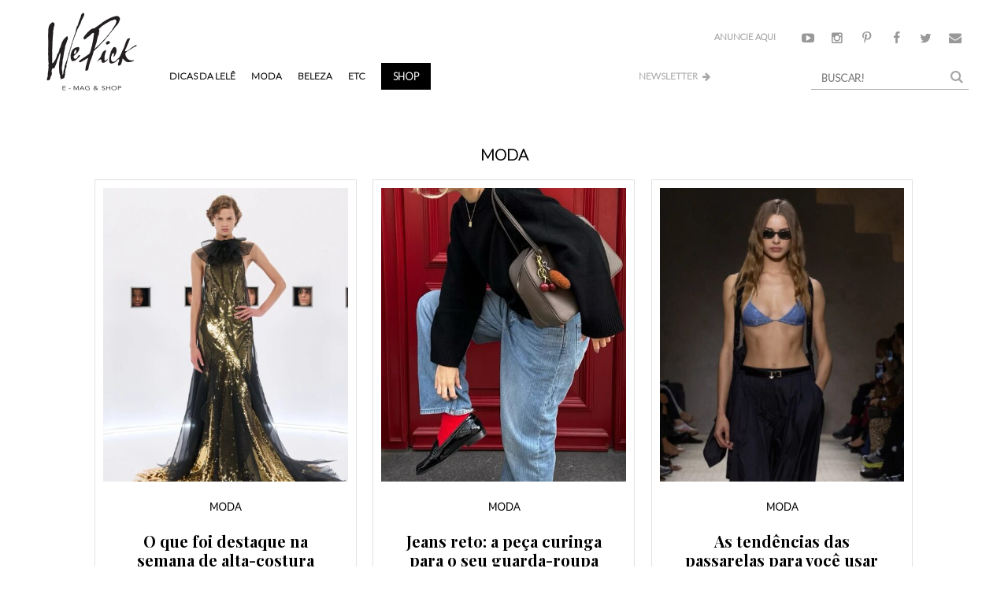

--- FILE ---
content_type: text/html; charset=UTF-8
request_url: https://www.wepick.com.br/moda/
body_size: 8109
content:
<!doctype html>
<!--[if lt IE 7]>               <html lang="pt-BR" class="no-js lt-ie9 lt-ie8 lt-ie7">   <![endif]-->
<!--[if (IE 7)&!(IEMobile)]>    <html lang="pt-BR" class="no-js lt-ie9 lt-ie8">          <![endif]-->
<!--[if (IE 8)&!(IEMobile)]>    <html lang="pt-BR" class="no-js lt-ie9">                 <![endif]-->
<!--[if gt IE 8]><!-->          <html lang="pt-BR" class="no-js"><!--                    <![endif]-->

    <head>
        
        <meta charset="UTF-8">
        <meta http-equiv="X-UA-Compatible" content="IE=edge">

        <title>Arquivo para Moda - WePick</title>
        
        <meta name="viewport" content="width=device-width, initial-scale=1.0"/>

        <link rel="apple-touch-icon" href="https://www.wepick.com.br/cms/wp-content/themes/wepick_3_1_4/library/images/apple-icon-touch.png">
        <link rel="icon" href="https://www.wepick.com.br/cms/wp-content/themes/wepick_3_1_4/library/images/favicon.png">
        <!--[if IE]>
            <link rel="shortcut icon" href="https://www.wepick.com.br/cms/wp-content/themes/wepick_3_1_4/library/images/favicon.ico">
        <![endif]-->

        <meta name="msapplication-TileColor" content="#f01d4f">
        <meta name="msapplication-TileImage" content="https://www.wepick.com.br/cms/wp-content/themes/wepick_3_1_4/library/images/win8-tile-icon.png">

        <link rel="pingback" href="https://www.wepick.com.br/cms/xmlrpc.php">

        <meta name='robots' content='index, follow, max-image-preview:large, max-snippet:-1, max-video-preview:-1' />

	<!-- This site is optimized with the Yoast SEO plugin v19.13 - https://yoast.com/wordpress/plugins/seo/ -->
	<link rel="canonical" href="https://www.wepick.com.br/moda/" />
	<link rel="next" href="https://www.wepick.com.br/moda/page/2/" />
	<meta property="og:locale" content="pt_BR" />
	<meta property="og:type" content="website" />
	<meta property="og:title" content="Arquivo para Moda - WePick" />
	<meta property="og:url" content="https://www.wepick.com.br/moda/" />
	<meta property="og:site_name" content="WePick" />
	<script type="application/ld+json" class="yoast-schema-graph">{"@context":"https://schema.org","@graph":[{"@type":"CollectionPage","@id":"https://www.wepick.com.br/moda/","url":"https://www.wepick.com.br/moda/","name":"Arquivo para Moda - WePick","isPartOf":{"@id":"https://www.wepick.com.br/#website"},"breadcrumb":{"@id":"https://www.wepick.com.br/moda/#breadcrumb"},"inLanguage":"pt-BR"},{"@type":"BreadcrumbList","@id":"https://www.wepick.com.br/moda/#breadcrumb","itemListElement":[{"@type":"ListItem","position":1,"name":"Início","item":"https://www.wepick.com.br/"},{"@type":"ListItem","position":2,"name":"Moda"}]},{"@type":"WebSite","@id":"https://www.wepick.com.br/#website","url":"https://www.wepick.com.br/","name":"WePick","description":"WePick por Lelê Saddi","potentialAction":[{"@type":"SearchAction","target":{"@type":"EntryPoint","urlTemplate":"https://www.wepick.com.br/?s={search_term_string}"},"query-input":"required name=search_term_string"}],"inLanguage":"pt-BR"}]}</script>
	<!-- / Yoast SEO plugin. -->


<link rel='dns-prefetch' href='//ajax.googleapis.com' />
<link rel='dns-prefetch' href='//fonts.googleapis.com' />
<link rel='dns-prefetch' href='//s.w.org' />
<script type="text/javascript">
window._wpemojiSettings = {"baseUrl":"https:\/\/s.w.org\/images\/core\/emoji\/13.1.0\/72x72\/","ext":".png","svgUrl":"https:\/\/s.w.org\/images\/core\/emoji\/13.1.0\/svg\/","svgExt":".svg","source":{"concatemoji":"https:\/\/www.wepick.com.br\/cms\/wp-includes\/js\/wp-emoji-release.min.js"}};
/*! This file is auto-generated */
!function(e,a,t){var n,r,o,i=a.createElement("canvas"),p=i.getContext&&i.getContext("2d");function s(e,t){var a=String.fromCharCode;p.clearRect(0,0,i.width,i.height),p.fillText(a.apply(this,e),0,0);e=i.toDataURL();return p.clearRect(0,0,i.width,i.height),p.fillText(a.apply(this,t),0,0),e===i.toDataURL()}function c(e){var t=a.createElement("script");t.src=e,t.defer=t.type="text/javascript",a.getElementsByTagName("head")[0].appendChild(t)}for(o=Array("flag","emoji"),t.supports={everything:!0,everythingExceptFlag:!0},r=0;r<o.length;r++)t.supports[o[r]]=function(e){if(!p||!p.fillText)return!1;switch(p.textBaseline="top",p.font="600 32px Arial",e){case"flag":return s([127987,65039,8205,9895,65039],[127987,65039,8203,9895,65039])?!1:!s([55356,56826,55356,56819],[55356,56826,8203,55356,56819])&&!s([55356,57332,56128,56423,56128,56418,56128,56421,56128,56430,56128,56423,56128,56447],[55356,57332,8203,56128,56423,8203,56128,56418,8203,56128,56421,8203,56128,56430,8203,56128,56423,8203,56128,56447]);case"emoji":return!s([10084,65039,8205,55357,56613],[10084,65039,8203,55357,56613])}return!1}(o[r]),t.supports.everything=t.supports.everything&&t.supports[o[r]],"flag"!==o[r]&&(t.supports.everythingExceptFlag=t.supports.everythingExceptFlag&&t.supports[o[r]]);t.supports.everythingExceptFlag=t.supports.everythingExceptFlag&&!t.supports.flag,t.DOMReady=!1,t.readyCallback=function(){t.DOMReady=!0},t.supports.everything||(n=function(){t.readyCallback()},a.addEventListener?(a.addEventListener("DOMContentLoaded",n,!1),e.addEventListener("load",n,!1)):(e.attachEvent("onload",n),a.attachEvent("onreadystatechange",function(){"complete"===a.readyState&&t.readyCallback()})),(n=t.source||{}).concatemoji?c(n.concatemoji):n.wpemoji&&n.twemoji&&(c(n.twemoji),c(n.wpemoji)))}(window,document,window._wpemojiSettings);
</script>
<style type="text/css">
img.wp-smiley,
img.emoji {
	display: inline !important;
	border: none !important;
	box-shadow: none !important;
	height: 1em !important;
	width: 1em !important;
	margin: 0 0.07em !important;
	vertical-align: -0.1em !important;
	background: none !important;
	padding: 0 !important;
}
</style>
	<link rel='stylesheet' id='sbi_styles-css'  href='https://www.wepick.com.br/cms/wp-content/plugins/instagram-feed/css/sbi-styles.min.css' type='text/css' media='all' />
<link rel='stylesheet' id='wp-block-library-css'  href='https://www.wepick.com.br/cms/wp-includes/css/dist/block-library/style.min.css' type='text/css' media='all' />
<style id='global-styles-inline-css' type='text/css'>
body{--wp--preset--color--black: #000000;--wp--preset--color--cyan-bluish-gray: #abb8c3;--wp--preset--color--white: #ffffff;--wp--preset--color--pale-pink: #f78da7;--wp--preset--color--vivid-red: #cf2e2e;--wp--preset--color--luminous-vivid-orange: #ff6900;--wp--preset--color--luminous-vivid-amber: #fcb900;--wp--preset--color--light-green-cyan: #7bdcb5;--wp--preset--color--vivid-green-cyan: #00d084;--wp--preset--color--pale-cyan-blue: #8ed1fc;--wp--preset--color--vivid-cyan-blue: #0693e3;--wp--preset--color--vivid-purple: #9b51e0;--wp--preset--gradient--vivid-cyan-blue-to-vivid-purple: linear-gradient(135deg,rgba(6,147,227,1) 0%,rgb(155,81,224) 100%);--wp--preset--gradient--light-green-cyan-to-vivid-green-cyan: linear-gradient(135deg,rgb(122,220,180) 0%,rgb(0,208,130) 100%);--wp--preset--gradient--luminous-vivid-amber-to-luminous-vivid-orange: linear-gradient(135deg,rgba(252,185,0,1) 0%,rgba(255,105,0,1) 100%);--wp--preset--gradient--luminous-vivid-orange-to-vivid-red: linear-gradient(135deg,rgba(255,105,0,1) 0%,rgb(207,46,46) 100%);--wp--preset--gradient--very-light-gray-to-cyan-bluish-gray: linear-gradient(135deg,rgb(238,238,238) 0%,rgb(169,184,195) 100%);--wp--preset--gradient--cool-to-warm-spectrum: linear-gradient(135deg,rgb(74,234,220) 0%,rgb(151,120,209) 20%,rgb(207,42,186) 40%,rgb(238,44,130) 60%,rgb(251,105,98) 80%,rgb(254,248,76) 100%);--wp--preset--gradient--blush-light-purple: linear-gradient(135deg,rgb(255,206,236) 0%,rgb(152,150,240) 100%);--wp--preset--gradient--blush-bordeaux: linear-gradient(135deg,rgb(254,205,165) 0%,rgb(254,45,45) 50%,rgb(107,0,62) 100%);--wp--preset--gradient--luminous-dusk: linear-gradient(135deg,rgb(255,203,112) 0%,rgb(199,81,192) 50%,rgb(65,88,208) 100%);--wp--preset--gradient--pale-ocean: linear-gradient(135deg,rgb(255,245,203) 0%,rgb(182,227,212) 50%,rgb(51,167,181) 100%);--wp--preset--gradient--electric-grass: linear-gradient(135deg,rgb(202,248,128) 0%,rgb(113,206,126) 100%);--wp--preset--gradient--midnight: linear-gradient(135deg,rgb(2,3,129) 0%,rgb(40,116,252) 100%);--wp--preset--duotone--dark-grayscale: url('#wp-duotone-dark-grayscale');--wp--preset--duotone--grayscale: url('#wp-duotone-grayscale');--wp--preset--duotone--purple-yellow: url('#wp-duotone-purple-yellow');--wp--preset--duotone--blue-red: url('#wp-duotone-blue-red');--wp--preset--duotone--midnight: url('#wp-duotone-midnight');--wp--preset--duotone--magenta-yellow: url('#wp-duotone-magenta-yellow');--wp--preset--duotone--purple-green: url('#wp-duotone-purple-green');--wp--preset--duotone--blue-orange: url('#wp-duotone-blue-orange');--wp--preset--font-size--small: 13px;--wp--preset--font-size--medium: 20px;--wp--preset--font-size--large: 36px;--wp--preset--font-size--x-large: 42px;}.has-black-color{color: var(--wp--preset--color--black) !important;}.has-cyan-bluish-gray-color{color: var(--wp--preset--color--cyan-bluish-gray) !important;}.has-white-color{color: var(--wp--preset--color--white) !important;}.has-pale-pink-color{color: var(--wp--preset--color--pale-pink) !important;}.has-vivid-red-color{color: var(--wp--preset--color--vivid-red) !important;}.has-luminous-vivid-orange-color{color: var(--wp--preset--color--luminous-vivid-orange) !important;}.has-luminous-vivid-amber-color{color: var(--wp--preset--color--luminous-vivid-amber) !important;}.has-light-green-cyan-color{color: var(--wp--preset--color--light-green-cyan) !important;}.has-vivid-green-cyan-color{color: var(--wp--preset--color--vivid-green-cyan) !important;}.has-pale-cyan-blue-color{color: var(--wp--preset--color--pale-cyan-blue) !important;}.has-vivid-cyan-blue-color{color: var(--wp--preset--color--vivid-cyan-blue) !important;}.has-vivid-purple-color{color: var(--wp--preset--color--vivid-purple) !important;}.has-black-background-color{background-color: var(--wp--preset--color--black) !important;}.has-cyan-bluish-gray-background-color{background-color: var(--wp--preset--color--cyan-bluish-gray) !important;}.has-white-background-color{background-color: var(--wp--preset--color--white) !important;}.has-pale-pink-background-color{background-color: var(--wp--preset--color--pale-pink) !important;}.has-vivid-red-background-color{background-color: var(--wp--preset--color--vivid-red) !important;}.has-luminous-vivid-orange-background-color{background-color: var(--wp--preset--color--luminous-vivid-orange) !important;}.has-luminous-vivid-amber-background-color{background-color: var(--wp--preset--color--luminous-vivid-amber) !important;}.has-light-green-cyan-background-color{background-color: var(--wp--preset--color--light-green-cyan) !important;}.has-vivid-green-cyan-background-color{background-color: var(--wp--preset--color--vivid-green-cyan) !important;}.has-pale-cyan-blue-background-color{background-color: var(--wp--preset--color--pale-cyan-blue) !important;}.has-vivid-cyan-blue-background-color{background-color: var(--wp--preset--color--vivid-cyan-blue) !important;}.has-vivid-purple-background-color{background-color: var(--wp--preset--color--vivid-purple) !important;}.has-black-border-color{border-color: var(--wp--preset--color--black) !important;}.has-cyan-bluish-gray-border-color{border-color: var(--wp--preset--color--cyan-bluish-gray) !important;}.has-white-border-color{border-color: var(--wp--preset--color--white) !important;}.has-pale-pink-border-color{border-color: var(--wp--preset--color--pale-pink) !important;}.has-vivid-red-border-color{border-color: var(--wp--preset--color--vivid-red) !important;}.has-luminous-vivid-orange-border-color{border-color: var(--wp--preset--color--luminous-vivid-orange) !important;}.has-luminous-vivid-amber-border-color{border-color: var(--wp--preset--color--luminous-vivid-amber) !important;}.has-light-green-cyan-border-color{border-color: var(--wp--preset--color--light-green-cyan) !important;}.has-vivid-green-cyan-border-color{border-color: var(--wp--preset--color--vivid-green-cyan) !important;}.has-pale-cyan-blue-border-color{border-color: var(--wp--preset--color--pale-cyan-blue) !important;}.has-vivid-cyan-blue-border-color{border-color: var(--wp--preset--color--vivid-cyan-blue) !important;}.has-vivid-purple-border-color{border-color: var(--wp--preset--color--vivid-purple) !important;}.has-vivid-cyan-blue-to-vivid-purple-gradient-background{background: var(--wp--preset--gradient--vivid-cyan-blue-to-vivid-purple) !important;}.has-light-green-cyan-to-vivid-green-cyan-gradient-background{background: var(--wp--preset--gradient--light-green-cyan-to-vivid-green-cyan) !important;}.has-luminous-vivid-amber-to-luminous-vivid-orange-gradient-background{background: var(--wp--preset--gradient--luminous-vivid-amber-to-luminous-vivid-orange) !important;}.has-luminous-vivid-orange-to-vivid-red-gradient-background{background: var(--wp--preset--gradient--luminous-vivid-orange-to-vivid-red) !important;}.has-very-light-gray-to-cyan-bluish-gray-gradient-background{background: var(--wp--preset--gradient--very-light-gray-to-cyan-bluish-gray) !important;}.has-cool-to-warm-spectrum-gradient-background{background: var(--wp--preset--gradient--cool-to-warm-spectrum) !important;}.has-blush-light-purple-gradient-background{background: var(--wp--preset--gradient--blush-light-purple) !important;}.has-blush-bordeaux-gradient-background{background: var(--wp--preset--gradient--blush-bordeaux) !important;}.has-luminous-dusk-gradient-background{background: var(--wp--preset--gradient--luminous-dusk) !important;}.has-pale-ocean-gradient-background{background: var(--wp--preset--gradient--pale-ocean) !important;}.has-electric-grass-gradient-background{background: var(--wp--preset--gradient--electric-grass) !important;}.has-midnight-gradient-background{background: var(--wp--preset--gradient--midnight) !important;}.has-small-font-size{font-size: var(--wp--preset--font-size--small) !important;}.has-medium-font-size{font-size: var(--wp--preset--font-size--medium) !important;}.has-large-font-size{font-size: var(--wp--preset--font-size--large) !important;}.has-x-large-font-size{font-size: var(--wp--preset--font-size--x-large) !important;}
</style>
<link rel='stylesheet' id='main-css'  href='https://www.wepick.com.br/cms/wp-content/themes/wepick_3_1_4/library/css/custom/main.css' type='text/css' media='all' />
<link rel='stylesheet' id='fontello-css'  href='https://www.wepick.com.br/cms/wp-content/themes/wepick_3_1_4/library/css/font-icons/fontello/css/fontello.css' type='text/css' media='all' />
<link rel='stylesheet' id='playfair-css'  href='https://fonts.googleapis.com/css?family=Playfair+Display%3A400%2C700%2C900' type='text/css' media='all' />
<link rel='stylesheet' id='lato-css'  href='https://fonts.googleapis.com/css?family=Lato%3A300' type='text/css' media='all' />
<link rel='stylesheet' id='source-sans-css'  href='https://fonts.googleapis.com/css?family=Source+Sans+Pro%3A400%2C700' type='text/css' media='all' />
<link rel='stylesheet' id='better-related-frontend-css'  href='https://www.wepick.com.br/cms/wp-content/plugins/better-related/css/better-related.css' type='text/css' media='all' />
<link rel="https://api.w.org/" href="https://www.wepick.com.br/wp-json/" /><!-- Facebook -->
        <div id="fb-root"></div>
        <script>(function(d, s, id) {
            var js, fjs = d.getElementsByTagName(s)[0];
            if (d.getElementById(id)) return;
            js = d.createElement(s); js.id = id;
            js.src = "//connect.facebook.net/pt_BR/sdk.js#xfbml=1&version=v2.0";
            fjs.parentNode.insertBefore(js, fjs);
            }(document, 'script', 'facebook-jssdk'));
        </script><!-- Google tag (gtag.js) -->
    <script async src='https://www.googletagmanager.com/gtag/js?id=G-5E8SKWYB6M'></script>
    <script>
        window.dataLayer = window.dataLayer || [];
        function gtag(){dataLayer.push(arguments);}
        gtag('js', new Date());
        gtag('config', 'G-5E8SKWYB6M');
    </script>
    
<!-- Meta Pixel Code -->
<script type='text/javascript'>
!function(f,b,e,v,n,t,s){if(f.fbq)return;n=f.fbq=function(){n.callMethod?
n.callMethod.apply(n,arguments):n.queue.push(arguments)};if(!f._fbq)f._fbq=n;
n.push=n;n.loaded=!0;n.version='2.0';n.queue=[];t=b.createElement(e);t.async=!0;
t.src=v;s=b.getElementsByTagName(e)[0];s.parentNode.insertBefore(t,s)}(window,
document,'script','https://connect.facebook.net/en_US/fbevents.js?v=next');
</script>
<!-- End Meta Pixel Code -->

      <script type='text/javascript'>
        var url = window.location.origin + '?ob=open-bridge';
        fbq('set', 'openbridge', '298122094717591', url);
      </script>
    <script type='text/javascript'>fbq('init', '298122094717591', {}, {
    "agent": "wordpress-5.9.12-3.0.16"
})</script><script type='text/javascript'>
    fbq('track', 'PageView', []);
  </script>
<!-- Meta Pixel Code -->
<noscript>
<img height="1" width="1" style="display:none" alt="fbpx"
src="https://www.facebook.com/tr?id=298122094717591&ev=PageView&noscript=1" />
</noscript>
<!-- End Meta Pixel Code -->
<style type="text/css">.recentcomments a{display:inline !important;padding:0 !important;margin:0 !important;}</style>        
    </head>

    <body data-rsssl=1 class="archive post-type-archive post-type-archive-moda">
        
        <!-- Main -->
        <div class="newsletter-wrapper" style="display:none">
    <form method="post" id="mailsubs" action="">
        <div class="news-title"><img src="https://www.wepick.com.br/cms/wp-content/themes/wepick_3_1_4/library/img/logo_sig.png" width="30" height="30" alt="WePick! Logo"/>Newsletter</div>
        <div class="field first">
            <input class="cf" name="mailingname" id="mailingname" type="text" title="mailname" value="NOME"/>
        </div>
        <div class="field">
            <input class="cf" name="mailingemail" id="mailingemail" type="text" title="mailemail" value="E-MAIL"/>
            <input type="submit" class="mailing-buttom icon-right-circled" title="mailok" value="&#xe802;">
        </div>
    </form>
    <div id="newsletter-response" class="newsletterLabel"></div>
</div>
<div class="newsletter-blackout" style="display:none"></div>        
        <div class="main-wrapper clearfix">

            <header class="top clearfix" role="banner">
                
                <div class="ad-top">
            </div>    
                <div class="wrapper clearfix">

                    <!-- Wide Menu -->
                    <nav class="menu-wide clearfix" role="navigation">
                        <div class="logo">
                            <a href="https://www.wepick.com.br" rel="nofollow"><img src="https://www.wepick.com.br/cms/wp-content/themes/wepick_3_1_4/library/img/logo_site.png" width="160" height="100" alt="Logo"/></a>
                        </div>
                        <div class="secondary-menus">
                            <ul id="menu-secondary" class="menu"><li id="menu-item-70915" class="menu-item menu-item-type-custom menu-item-object-custom menu-item-70915"><a href="mailto:contato@wepick.com.br">Anuncie Aqui</a></li>
</ul>                            <div class="social-links">
    <a target="_blank" class="social" href="http://www.youtube.com/user/WePickTV"><i class="iconSocial icon-youtube-play"></i></a>
    <a target="_blank" class="social" href="http://instagram.com/wepickoficial"><i class="iconSocial icon-instagram"></i></a>
    <a target="_blank" class="social" href="http://www.pinterest.com/wepickoficial"><i class="iconSocial icon-pinterest"></i></a>
    <a target="_blank" class="social" href="https://www.facebook.com/wepickoficial"><i class="iconSocial icon-facebook"></i></a>
    <a target="_blank" class="social" href="https://twitter.com/wepickoficial"><i class="iconSocial icon-twitter"></i></a>
    <a href="mailto:contato@wepick.com.br"><i class="iconSocial icon-mail-alt"></i></a>
</div>
                        </div>
                        <ul id="menu-main" class="menu"><li id="menu-item-62981" class="secDicas-da-lele menu-item menu-item-type-custom menu-item-object-custom menu-item-62981"><a href="https://www.wepick.com.br/dicas-da-lele">Dicas da Lelê</a></li>
<li id="menu-item-62982" class="secModa menu-item menu-item-type-custom menu-item-object-custom current-menu-item menu-item-62982"><a href="https://www.wepick.com.br/moda/" aria-current="page">Moda</a></li>
<li id="menu-item-62983" class="secBeleza menu-item menu-item-type-custom menu-item-object-custom menu-item-62983"><a href="https://www.wepick.com.br/beleza/">Beleza</a></li>
<li id="menu-item-62986" class="secEtc menu-item menu-item-type-custom menu-item-object-custom menu-item-has-children menu-item-62986"><a href="https://www.wepick.com.br/etc/">ETC</a>
<ul class="sub-menu">
	<li id="menu-item-63738" class="menu-item menu-item-type-custom menu-item-object-custom menu-item-63738"><a href="https://www.wepick.com.br/etc/sub/celebridades/">Celebridades</a></li>
	<li id="menu-item-63007" class="menu-item menu-item-type-custom menu-item-object-custom menu-item-63007"><a href="https://www.wepick.com.br/etc/sub/colunistas/">Colunistas</a></li>
	<li id="menu-item-63739" class="menu-item menu-item-type-custom menu-item-object-custom menu-item-63739"><a href="https://www.wepick.com.br/etc/sub/cult/">Cult</a></li>
	<li id="menu-item-63006" class="menu-item menu-item-type-custom menu-item-object-custom menu-item-63006"><a href="https://www.wepick.com.br/etc/sub/decoracao/">Decoração</a></li>
	<li id="menu-item-63740" class="menu-item menu-item-type-custom menu-item-object-custom menu-item-63740"><a href="https://www.wepick.com.br/etc/sub/gastronomia/">Gastronomia</a></li>
	<li id="menu-item-63008" class="menu-item menu-item-type-custom menu-item-object-custom menu-item-63008"><a href="https://www.wepick.com.br/etc/sub/viagem/">Viagem</a></li>
</ul>
</li>
<li id="menu-item-123841" class="wpshop-menu-item menu-item menu-item-type-custom menu-item-object-custom menu-item-123841"><a href="https://www.wepick.com.br/we-pick-shop/">Shop</a></li>
</ul>                        <div class="newsletter-switch">Newsletter <i class="icon-right-big"></i></div>
                        <div class="search">
    <form name="search" role="search" method="get" id="search-form" action="https://www.wepick.com.br/">
        <input name="s" id="s" class="search-field" type="text" title="Buscar" placeholder="Buscar!"/>
        <input type="submit" class="search-button icon-search-1" title="Ok" value="&#xe804;">
    </form>
</div>                    </nav>

                    <!-- Mobile Menu -->
                    <nav class="menu-mobile clearfix" role="navigation">
                        <div class="bar">
                            
                            <div class="logo">
                                <a href="https://www.wepick.com.br" rel="nofollow"><img src="https://www.wepick.com.br/cms/wp-content/themes/wepick_3_1_4/library/img/logo_mobile.png" width="175" height="50" alt="Logo"/></a>
                            </div>

                            <i class="icon-menu no-sel"></i>
                        </div>
                        <div class="collapsable clearfix">
                            <li class="newsletter-switch-mobile">Newsletter</li>
                            <ul id="menu-main-1" class="menu"><li class="secDicas-da-lele menu-item menu-item-type-custom menu-item-object-custom menu-item-62981"><a href="https://www.wepick.com.br/dicas-da-lele">Dicas da Lelê<i class="icon-down-open"></i></a></li>
<li class="secModa menu-item menu-item-type-custom menu-item-object-custom current-menu-item menu-item-62982"><a href="https://www.wepick.com.br/moda/" aria-current="page">Moda<i class="icon-down-open"></i></a></li>
<li class="secBeleza menu-item menu-item-type-custom menu-item-object-custom menu-item-62983"><a href="https://www.wepick.com.br/beleza/">Beleza<i class="icon-down-open"></i></a></li>
<li class="secEtc menu-item menu-item-type-custom menu-item-object-custom menu-item-has-children menu-item-62986"><a href="https://www.wepick.com.br/etc/">ETC<i class="icon-down-open"></i></a>
<ul class="sub-menu">
	<li class="menu-item menu-item-type-custom menu-item-object-custom menu-item-63738"><a href="https://www.wepick.com.br/etc/sub/celebridades/">Celebridades<i class="icon-down-open"></i></a></li>
	<li class="menu-item menu-item-type-custom menu-item-object-custom menu-item-63007"><a href="https://www.wepick.com.br/etc/sub/colunistas/">Colunistas<i class="icon-down-open"></i></a></li>
	<li class="menu-item menu-item-type-custom menu-item-object-custom menu-item-63739"><a href="https://www.wepick.com.br/etc/sub/cult/">Cult<i class="icon-down-open"></i></a></li>
	<li class="menu-item menu-item-type-custom menu-item-object-custom menu-item-63006"><a href="https://www.wepick.com.br/etc/sub/decoracao/">Decoração<i class="icon-down-open"></i></a></li>
	<li class="menu-item menu-item-type-custom menu-item-object-custom menu-item-63740"><a href="https://www.wepick.com.br/etc/sub/gastronomia/">Gastronomia<i class="icon-down-open"></i></a></li>
	<li class="menu-item menu-item-type-custom menu-item-object-custom menu-item-63008"><a href="https://www.wepick.com.br/etc/sub/viagem/">Viagem<i class="icon-down-open"></i></a></li>
</ul>
</li>
<li class="wpshop-menu-item menu-item menu-item-type-custom menu-item-object-custom menu-item-123841"><a href="https://www.wepick.com.br/we-pick-shop/">Shop<i class="icon-down-open"></i></a></li>
</ul>                            <div class="search">
    <form name="search" role="search" method="get" id="search-form" action="https://www.wepick.com.br/">
        <input name="s" id="s" class="search-field" type="text" title="Buscar" placeholder="Buscar!"/>
        <input type="submit" class="search-button icon-search-1" title="Ok" value="&#xe804;">
    </form>
</div>                        </div>
                    </nav>
                    
                </div>
            </header> 

            <!-- Grid Container -->
            <div class="wrapper clearfix">
<!-- Ads 1 -->
<!-- /Ads 1 -->

<div class="stdContainer clearfix">
    
    <div class="feat-master-title">
        Moda    </div>
    
    <div class="feat-box-holder triple-col">
                        <div class="feat-box clearfix secModa" onclick="window.open('https://www.wepick.com.br/moda/o-que-foi-destaque-na-semana-de-alta-costura/','_self')">
    <div class="inner-spc">
        
                <div class="feat-img-holder">
            <div class="feat-img-bg"></div>
            <div class="feat-img lazy" data-original="https://www.wepick.com.br/cms/wp-content/uploads/2026/01/Valentino-2-575x575.jpg" style="background-image:url('https://www.wepick.com.br/cms/wp-content/themes/wepick_3_1_4/library/img/filler.gif')"></div>
        </div>
        
        <div class="feat-cont clearfix">
            <div class="feat-section">Moda</div>
            <a href="https://www.wepick.com.br/moda/o-que-foi-destaque-na-semana-de-alta-costura/">
                <h1>O que foi destaque na semana de alta-costura</h1>
            </a>
            <div class="feat-date">29.01.2026</div>
            <div class="feat-author">We Pick</div>
        </div>
        
    </div>
</div>
                       <div class="feat-box clearfix secModa" onclick="window.open('https://www.wepick.com.br/moda/jeans-reto-a-peca-curinga-para-o-seu-guarda-roupa/','_self')">
    <div class="inner-spc">
        
                <div class="feat-img-holder">
            <div class="feat-img-bg"></div>
            <div class="feat-img lazy" data-original="https://www.wepick.com.br/cms/wp-content/uploads/2026/01/Calca-jeans-reta-a-peca-curinga-para-o-seu-guarda-roupa--564x575.jpg" style="background-image:url('https://www.wepick.com.br/cms/wp-content/themes/wepick_3_1_4/library/img/filler.gif')"></div>
        </div>
        
        <div class="feat-cont clearfix">
            <div class="feat-section">Moda</div>
            <a href="https://www.wepick.com.br/moda/jeans-reto-a-peca-curinga-para-o-seu-guarda-roupa/">
                <h1>Jeans reto: a peça curinga para o seu guarda-roupa</h1>
            </a>
            <div class="feat-date">26.01.2026</div>
            <div class="feat-author">We Pick</div>
        </div>
        
    </div>
</div>
                       <div class="feat-box clearfix secModa" onclick="window.open('https://www.wepick.com.br/moda/as-tendencias-das-passarelas-para-voce-usar-e-abusar-neste-verao/','_self')">
    <div class="inner-spc">
        
                <div class="feat-img-holder">
            <div class="feat-img-bg"></div>
            <div class="feat-img lazy" data-original="https://www.wepick.com.br/cms/wp-content/uploads/2026/01/Emporio-Armani-Spring-Summer-2026-575x575.jpg" style="background-image:url('https://www.wepick.com.br/cms/wp-content/themes/wepick_3_1_4/library/img/filler.gif')"></div>
        </div>
        
        <div class="feat-cont clearfix">
            <div class="feat-section">Moda</div>
            <a href="https://www.wepick.com.br/moda/as-tendencias-das-passarelas-para-voce-usar-e-abusar-neste-verao/">
                <h1>As tendências das passarelas para você usar e abusar neste verão</h1>
            </a>
            <div class="feat-date">15.01.2026</div>
            <div class="feat-author">We Pick</div>
        </div>
        
    </div>
</div>
                       <div class="feat-box clearfix secModa" onclick="window.open('https://www.wepick.com.br/moda/em-fevereiro-tem-carnaval/','_self')">
    <div class="inner-spc">
        
                <div class="feat-img-holder">
            <div class="feat-img-bg"></div>
            <div class="feat-img lazy" data-original="https://www.wepick.com.br/cms/wp-content/uploads/2026/01/Em-fevereiro-tem-Carnaval-500x575.jpg" style="background-image:url('https://www.wepick.com.br/cms/wp-content/themes/wepick_3_1_4/library/img/filler.gif')"></div>
        </div>
        
        <div class="feat-cont clearfix">
            <div class="feat-section">Moda</div>
            <a href="https://www.wepick.com.br/moda/em-fevereiro-tem-carnaval/">
                <h1>Em fevereiro, tem Carnaval!</h1>
            </a>
            <div class="feat-date">14.01.2026</div>
            <div class="feat-author">We Pick</div>
        </div>
        
    </div>
</div>
                       <div class="feat-box clearfix secModa" onclick="window.open('https://www.wepick.com.br/moda/golden-globes-o-broche-e-o-acessorio-da-vez/','_self')">
    <div class="inner-spc">
        
                <div class="feat-img-holder">
            <div class="feat-img-bg"></div>
            <div class="feat-img lazy" data-original="https://www.wepick.com.br/cms/wp-content/uploads/2026/01/Jon-M.-Chu-575x575.jpg" style="background-image:url('https://www.wepick.com.br/cms/wp-content/themes/wepick_3_1_4/library/img/filler.gif')"></div>
        </div>
        
        <div class="feat-cont clearfix">
            <div class="feat-section">Moda</div>
            <a href="https://www.wepick.com.br/moda/golden-globes-o-broche-e-o-acessorio-da-vez/">
                <h1>Golden Globes: o broche é o acessório da vez.</h1>
            </a>
            <div class="feat-date">12.01.2026</div>
            <div class="feat-author">We Pick</div>
        </div>
        
    </div>
</div>
                       <div class="feat-box clearfix secModa" onclick="window.open('https://www.wepick.com.br/moda/pantone-definiu-cloud-dancer-sera-a-cor-de-2026/','_self')">
    <div class="inner-spc">
        
                <div class="feat-img-holder">
            <div class="feat-img-bg"></div>
            <div class="feat-img lazy" data-original="https://www.wepick.com.br/cms/wp-content/uploads/2025/12/PinDown.io_@lavieprada_1765222369-1-564x575.jpg" style="background-image:url('https://www.wepick.com.br/cms/wp-content/themes/wepick_3_1_4/library/img/filler.gif')"></div>
        </div>
        
        <div class="feat-cont clearfix">
            <div class="feat-section">Moda</div>
            <a href="https://www.wepick.com.br/moda/pantone-definiu-cloud-dancer-sera-a-cor-de-2026/">
                <h1>Pantone definiu: Cloud Dancer será a cor de 2026</h1>
            </a>
            <div class="feat-date">08.12.2025</div>
            <div class="feat-author">We Pick</div>
        </div>
        
    </div>
</div>
                       <div class="feat-box clearfix secModa" onclick="window.open('https://www.wepick.com.br/moda/voce-sabe-como-usar-camadas-os-looks-da-jennifer-lawrence-te-ensinam/','_self')">
    <div class="inner-spc">
        
                <div class="feat-img-holder">
            <div class="feat-img-bg"></div>
            <div class="feat-img lazy" data-original="https://www.wepick.com.br/cms/wp-content/uploads/2025/11/Voce-sabe-como-usar-camadas-563x575.jpg" style="background-image:url('https://www.wepick.com.br/cms/wp-content/themes/wepick_3_1_4/library/img/filler.gif')"></div>
        </div>
        
        <div class="feat-cont clearfix">
            <div class="feat-section">Moda</div>
            <a href="https://www.wepick.com.br/moda/voce-sabe-como-usar-camadas-os-looks-da-jennifer-lawrence-te-ensinam/">
                <h1>Você sabe como usar camadas? Os looks da Jennifer Lawrence te ensinam!</h1>
            </a>
            <div class="feat-date">24.11.2025</div>
            <div class="feat-author">We Pick</div>
        </div>
        
    </div>
</div>
                       <div class="feat-box clearfix secModa" onclick="window.open('https://www.wepick.com.br/moda/luxo-sustentavel-por-que-a-geracao-z-esta-comprando-em-brechos/','_self')">
    <div class="inner-spc">
        
                <div class="feat-img-holder">
            <div class="feat-img-bg"></div>
            <div class="feat-img lazy" data-original="https://www.wepick.com.br/cms/wp-content/uploads/2025/11/Luxo-sustentavel-por-que-a-Geracao-Z-esta-comprando-em-brechos-564x575.jpg" style="background-image:url('https://www.wepick.com.br/cms/wp-content/themes/wepick_3_1_4/library/img/filler.gif')"></div>
        </div>
        
        <div class="feat-cont clearfix">
            <div class="feat-section">Moda</div>
            <a href="https://www.wepick.com.br/moda/luxo-sustentavel-por-que-a-geracao-z-esta-comprando-em-brechos/">
                <h1>Luxo sustentável: por que a Geração Z está comprando em brechós?</h1>
            </a>
            <div class="feat-date">12.11.2025</div>
            <div class="feat-author">We Pick</div>
        </div>
        
    </div>
</div>
                       <div class="feat-box clearfix secModa" onclick="window.open('https://www.wepick.com.br/moda/modelo-de-folga-o-estilo-minimalista-que-virou-febre-no-street-style/','_self')">
    <div class="inner-spc">
        
                <div class="feat-img-holder">
            <div class="feat-img-bg"></div>
            <div class="feat-img lazy" data-original="https://www.wepick.com.br/cms/wp-content/uploads/2025/10/Modelo-de-folga-o-estilo-minimalista-que-virou-febre-no-street-style-575x575.jpg" style="background-image:url('https://www.wepick.com.br/cms/wp-content/themes/wepick_3_1_4/library/img/filler.gif')"></div>
        </div>
        
        <div class="feat-cont clearfix">
            <div class="feat-section">Moda</div>
            <a href="https://www.wepick.com.br/moda/modelo-de-folga-o-estilo-minimalista-que-virou-febre-no-street-style/">
                <h1>“Modelo de folga”: o estilo minimalista que virou febre no street style</h1>
            </a>
            <div class="feat-date">13.10.2025</div>
            <div class="feat-author">We Pick</div>
        </div>
        
    </div>
</div>
                       <div class="feat-box clearfix secModa" onclick="window.open('https://www.wepick.com.br/moda/esses-foram-os-destaques-do-primeiro-desfile-de-jonathan-anderson-na-dior/','_self')">
    <div class="inner-spc">
        
                <div class="feat-img-holder">
            <div class="feat-img-bg"></div>
            <div class="feat-img lazy" data-original="https://www.wepick.com.br/cms/wp-content/uploads/2025/10/00019-christian-dior-spring-2026-ready-to-wear-credit-gorunway-2-575x575.jpg" style="background-image:url('https://www.wepick.com.br/cms/wp-content/themes/wepick_3_1_4/library/img/filler.gif')"></div>
        </div>
        
        <div class="feat-cont clearfix">
            <div class="feat-section">Moda</div>
            <a href="https://www.wepick.com.br/moda/esses-foram-os-destaques-do-primeiro-desfile-de-jonathan-anderson-na-dior/">
                <h1>Esses foram os destaques do primeiro desfile de Jonathan Anderson na Dior</h1>
            </a>
            <div class="feat-date">01.10.2025</div>
            <div class="feat-author">We Pick</div>
        </div>
        
    </div>
</div>
                       <div class="feat-box clearfix secModa" onclick="window.open('https://www.wepick.com.br/moda/london-fashion-week-os-destaques-que-marcaram-a-semana/','_self')">
    <div class="inner-spc">
        
                <div class="feat-img-holder">
            <div class="feat-img-bg"></div>
            <div class="feat-img lazy" data-original="https://www.wepick.com.br/cms/wp-content/uploads/2025/09/HM_London-Fashion-Week-os-destaques-que-marcaram-a-semana-575x575.jpg" style="background-image:url('https://www.wepick.com.br/cms/wp-content/themes/wepick_3_1_4/library/img/filler.gif')"></div>
        </div>
        
        <div class="feat-cont clearfix">
            <div class="feat-section">Moda</div>
            <a href="https://www.wepick.com.br/moda/london-fashion-week-os-destaques-que-marcaram-a-semana/">
                <h1>London Fashion Week: os destaques que marcaram a semana</h1>
            </a>
            <div class="feat-date">25.09.2025</div>
            <div class="feat-author">We Pick</div>
        </div>
        
    </div>
</div>
                       <div class="feat-box clearfix secModa" onclick="window.open('https://www.wepick.com.br/moda/new-york-fashion-week-os-destaques-que-marcaram-a-semana-ate-o-momento/','_self')">
    <div class="inner-spc">
        
                <div class="feat-img-holder">
            <div class="feat-img-bg"></div>
            <div class="feat-img lazy" data-original="https://www.wepick.com.br/cms/wp-content/uploads/2025/09/New-York-Fashion-Week-os-destaques-que-marcaram-a-semana-ate-o-momento-575x575.jpg" style="background-image:url('https://www.wepick.com.br/cms/wp-content/themes/wepick_3_1_4/library/img/filler.gif')"></div>
        </div>
        
        <div class="feat-cont clearfix">
            <div class="feat-section">Moda</div>
            <a href="https://www.wepick.com.br/moda/new-york-fashion-week-os-destaques-que-marcaram-a-semana-ate-o-momento/">
                <h1>New York Fashion Week: os destaques que marcaram a semana (até o momento)</h1>
            </a>
            <div class="feat-date">16.09.2025</div>
            <div class="feat-author">We Pick</div>
        </div>
        
    </div>
</div>
           </div>
</div>


<div class="post-links clearfix no-sel stdContainer">
     
    <a href="https://www.wepick.com.br/moda/page/2/" ><div class="post-link next">Posts Anteriores &nbsp; <i class="icon-right"></i></div></a></div>
        </div>
        <!-- /wrapper -->
        <div class="clearFooter"></div>
    </div>
    <!-- Main -->
    <!-- Footer -->
        <footer>
            <div class="stdContainer clearfix">
                <div class="wepick-infos">
                    <a href="https://www.wepick.com.br" rel="nofollow">
                        <div class="logo">
                            <img src="https://www.wepick.com.br/cms/wp-content/themes/wepick_3_1_4/library/img/logo_sig.png" width="45" height="45" alt="Logo"/>
                        </div>
                    </a>
                    <div class="name">We Pick</div>
                    <div class="copyright">©Todos os direitos reservados</div>
                </div>
                
                <div class="secondary-menu"><ul id="menu-secondary-1" class="menu"><li class="menu-item menu-item-type-custom menu-item-object-custom menu-item-70915"><a href="mailto:contato@wepick.com.br">Anuncie Aqui</a></li>
</ul></div>                
                <div class="menu-items"><ul id="menu-main-2" class="menu"><li class="secDicas-da-lele menu-item menu-item-type-custom menu-item-object-custom menu-item-62981"><a href="https://www.wepick.com.br/dicas-da-lele">Dicas da Lelê</a></li>
<li class="secModa menu-item menu-item-type-custom menu-item-object-custom current-menu-item menu-item-62982"><a href="https://www.wepick.com.br/moda/" aria-current="page">Moda</a></li>
<li class="secBeleza menu-item menu-item-type-custom menu-item-object-custom menu-item-62983"><a href="https://www.wepick.com.br/beleza/">Beleza</a></li>
<li class="secEtc menu-item menu-item-type-custom menu-item-object-custom menu-item-has-children menu-item-62986"><a href="https://www.wepick.com.br/etc/">ETC</a></li>
<li class="wpshop-menu-item menu-item menu-item-type-custom menu-item-object-custom menu-item-123841"><a href="https://www.wepick.com.br/we-pick-shop/">Shop</a></li>
</ul></div>                
                <div class="social-links">
    <a target="_blank" class="social" href="http://www.youtube.com/user/WePickTV"><i class="iconSocial icon-youtube-play"></i></a>
    <a target="_blank" class="social" href="http://instagram.com/wepickoficial"><i class="iconSocial icon-instagram"></i></a>
    <a target="_blank" class="social" href="http://www.pinterest.com/wepickoficial"><i class="iconSocial icon-pinterest"></i></a>
    <a target="_blank" class="social" href="https://www.facebook.com/wepickoficial"><i class="iconSocial icon-facebook"></i></a>
    <a target="_blank" class="social" href="https://twitter.com/wepickoficial"><i class="iconSocial icon-twitter"></i></a>
    <a href="mailto:contato@wepick.com.br"><i class="iconSocial icon-mail-alt"></i></a>
</div>
                
            </div>
        </footer>
    
    <!-- Pinterest -->
        <script async defer src="//assets.pinterest.com/js/pinit.js"></script><!-- Twitter -->
        <script type="text/javascript">
        // <![CDATA[
        (function() {
            var twitterScriptTag = document.createElement('script');
            twitterScriptTag.type = 'text/javascript';
            twitterScriptTag.async = true;
            twitterScriptTag.src = 'https://platform.twitter.com/widgets.js';
            var s = document.getElementsByTagName('script')[0];
            s.parentNode.insertBefore(twitterScriptTag, s);
        })();
        // ]]>
        </script>    <!-- Meta Pixel Event Code -->
    <script type='text/javascript'>
        document.addEventListener( 'wpcf7mailsent', function( event ) {
        if( "fb_pxl_code" in event.detail.apiResponse){
          eval(event.detail.apiResponse.fb_pxl_code);
        }
      }, false );
    </script>
    <!-- End Meta Pixel Event Code -->
    <div id='fb-pxl-ajax-code'></div><!-- Instagram Feed JS -->
<script type="text/javascript">
var sbiajaxurl = "https://www.wepick.com.br/cms/wp-admin/admin-ajax.php";
</script>
<script type='text/javascript' src='https://ajax.googleapis.com/ajax/libs/jquery/1.10.2/jquery.min.js' id='jquery-js'></script>
<script type='text/javascript' src='https://www.wepick.com.br/cms/wp-content/themes/wepick_3_1_4/library/js/vendor/jquery.validate.min.js' id='jquery-validate-js'></script>
<script type='text/javascript' src='https://www.wepick.com.br/cms/wp-content/themes/wepick_3_1_4/library/js/custom/main.js' id='main-js'></script>
<script type='text/javascript' id='ajax-request-js-extra'>
/* <![CDATA[ */
var ajaxScript = {"ajaxurl":"https:\/\/www.wepick.com.br\/cms\/wp-admin\/admin-ajax.php","nouncecheck":"4d8b27d418"};
/* ]]> */
</script>
<script type='text/javascript' src='https://www.wepick.com.br/cms/wp-content/themes/wepick_3_1_4/library/js/custom/ajax.js' id='ajax-request-js'></script>
<script type='text/javascript' src='https://www.wepick.com.br/cms/wp-content/themes/wepick_3_1_4/library/js/vendor/modernizr.custom.min.js' id='modernizr-js'></script>
<script type='text/javascript' src='https://www.wepick.com.br/cms/wp-content/themes/wepick_3_1_4/library/js/vendor/respond.min.js' id='respond-js'></script>
<script type='text/javascript' src='https://www.wepick.com.br/cms/wp-content/themes/wepick_3_1_4/library/js/vendor/jquery.slick.min.js' id='jquery-slick-slideshow-js'></script>
<script type='text/javascript' src='https://www.wepick.com.br/cms/wp-content/themes/wepick_3_1_4/library/js/vendor/jquery.lazyload.min.js' id='jquery-lazyload-js'></script>
    <!-- /Footer -->
    
</body>
</html>

--- FILE ---
content_type: text/css
request_url: https://www.wepick.com.br/cms/wp-content/themes/wepick_3_1_4/library/css/custom/main.css
body_size: 57215
content:
@charset "UTF-8";
/**
 * 1. Set default font family to sans-serif.
 * 2. Prevent iOS text size adjust after orientation change, without disabling
 *    user zoom.
 */
html {
  font-family: sans-serif;
  /* 1 */
  -ms-text-size-adjust: 100%;
  /* 2 */
  -webkit-text-size-adjust: 100%;
  /* 2 */
}

/**
 * Remove default margin.
 */
body {
  margin: 0;
}

/* HTML5 display definitions
   ========================================================================== */
/**
 * Correct `block` display not defined for any HTML5 element in IE 8/9.
 * Correct `block` display not defined for `details` or `summary` in IE 10/11 and Firefox.
 * Correct `block` display not defined for `main` in IE 11.
 */
article,
aside,
details,
figcaption,
figure,
footer,
header,
hgroup,
main,
nav,
section,
summary {
  display: block;
}

/**
 * 1. Correct `inline-block` display not defined in IE 8/9.
 * 2. Normalize vertical alignment of `progress` in Chrome, Firefox, and Opera.
 */
audio,
canvas,
progress,
video {
  display: inline-block;
  /* 1 */
  vertical-align: baseline;
  /* 2 */
}

/**
 * Prevent modern browsers from displaying `audio` without controls.
 * Remove excess height in iOS 5 devices.
 */
audio:not([controls]) {
  display: none;
  height: 0;
}

/**
 * Address `[hidden]` styling not present in IE 8/9/10.
 * Hide the `template` element in IE 8/9/11, Safari, and Firefox < 22.
 */
[hidden],
template {
  display: none;
}

/* Links
   ========================================================================== */
/**
 * Remove the gray background color from active links in IE 10.
 */
a {
  background: transparent;
}

/**
 * Improve readability when focused and also mouse hovered in all browsers.
 */
a:active,
a:hover {
  outline: 0;
}

/* Text-level semantics
   ========================================================================== */
/**
 * Address styling not present in IE 8/9/10/11, Safari, and Chrome.
 */
abbr[title] {
  border-bottom: 1px dotted;
}

/**
 * Address style set to `bolder` in Firefox 4+, Safari, and Chrome.
 */
b,
strong {
  font-weight: bold;
}

/**
 * Address styling not present in Safari and Chrome.
 */
dfn {
  font-style: italic;
}

/**
 * Address variable `h1` font-size and margin within `section` and `article`
 * contexts in Firefox 4+, Safari, and Chrome.
 */
h1 {
  font-size: 2em;
  margin: 0.67em 0;
}

/**
 * Address styling not present in IE 8/9.
 */
mark {
  background: #ff0;
  color: #000;
}

/**
 * Address inconsistent and variable font size in all browsers.
 */
small {
  font-size: 80%;
}

/**
 * Prevent `sub` and `sup` affecting `line-height` in all browsers.
 */
sub,
sup {
  font-size: 75%;
  line-height: 0;
  position: relative;
  vertical-align: baseline;
}

sup {
  top: -0.5em;
}

sub {
  bottom: -0.25em;
}

/* Embedded content
   ========================================================================== */
/**
 * Remove border when inside `a` element in IE 8/9/10.
 */
img {
  border: 0;
}

/**
 * Correct overflow not hidden in IE 9/10/11.
 */
svg:not(:root) {
  overflow: hidden;
}

/* Grouping content
   ========================================================================== */
/**
 * Address margin not present in IE 8/9 and Safari.
 */
figure {
  margin: 1em 40px;
}

/**
 * Address differences between Firefox and other browsers.
 */
hr {
  -moz-box-sizing: content-box;
  box-sizing: content-box;
  height: 0;
}

/**
 * Contain overflow in all browsers.
 */
pre {
  overflow: auto;
}

/**
 * Address odd `em`-unit font size rendering in all browsers.
 */
code,
kbd,
pre,
samp {
  font-family: monospace, monospace;
  font-size: 1em;
}

/* Forms
   ========================================================================== */
/**
 * Known limitation: by default, Chrome and Safari on OS X allow very limited
 * styling of `select`, unless a `border` property is set.
 */
/**
 * 1. Correct color not being inherited.
 *    Known issue: affects color of disabled elements.
 * 2. Correct font properties not being inherited.
 * 3. Address margins set differently in Firefox 4+, Safari, and Chrome.
 */
button,
input,
optgroup,
select,
textarea {
  color: inherit;
  /* 1 */
  font: inherit;
  /* 2 */
  margin: 0;
  /* 3 */
}

/**
 * Address `overflow` set to `hidden` in IE 8/9/10/11.
 */
button {
  overflow: visible;
}

/**
 * Address inconsistent `text-transform` inheritance for `button` and `select`.
 * All other form control elements do not inherit `text-transform` values.
 * Correct `button` style inheritance in Firefox, IE 8/9/10/11, and Opera.
 * Correct `select` style inheritance in Firefox.
 */
button,
select {
  text-transform: none;
}

/**
 * 1. Avoid the WebKit bug in Android 4.0.* where (2) destroys native `audio`
 *    and `video` controls.
 * 2. Correct inability to style clickable `input` types in iOS.
 * 3. Improve usability and consistency of cursor style between image-type
 *    `input` and others.
 */
button,
html input[type=button],
input[type=reset],
input[type=submit] {
  -webkit-appearance: button;
  /* 2 */
  cursor: pointer;
  /* 3 */
}

/**
 * Re-set default cursor for disabled elements.
 */
button[disabled],
html input[disabled] {
  cursor: default;
}

/**
 * Remove inner padding and border in Firefox 4+.
 */
button::-moz-focus-inner,
input::-moz-focus-inner {
  border: 0;
  padding: 0;
}

/**
 * Address Firefox 4+ setting `line-height` on `input` using `!important` in
 * the UA stylesheet.
 */
input {
  line-height: normal;
}

/**
 * It's recommended that you don't attempt to style these elements.
 * Firefox's implementation doesn't respect box-sizing, padding, or width.
 *
 * 1. Address box sizing set to `content-box` in IE 8/9/10.
 * 2. Remove excess padding in IE 8/9/10.
 */
input[type=checkbox],
input[type=radio] {
  box-sizing: border-box;
  /* 1 */
  padding: 0;
  /* 2 */
}

/**
 * Fix the cursor style for Chrome's increment/decrement buttons. For certain
 * `font-size` values of the `input`, it causes the cursor style of the
 * decrement button to change from `default` to `text`.
 */
input[type=number]::-webkit-inner-spin-button,
input[type=number]::-webkit-outer-spin-button {
  height: auto;
}

/**
 * 1. Address `appearance` set to `searchfield` in Safari and Chrome.
 * 2. Address `box-sizing` set to `border-box` in Safari and Chrome
 *    (include `-moz` to future-proof).
 */
input[type=search] {
  -webkit-appearance: textfield;
  /* 1 */
  -moz-box-sizing: content-box;
  -webkit-box-sizing: content-box;
  /* 2 */
  box-sizing: content-box;
}

/**
 * Remove inner padding and search cancel button in Safari and Chrome on OS X.
 * Safari (but not Chrome) clips the cancel button when the search input has
 * padding (and `textfield` appearance).
 */
input[type=search]::-webkit-search-cancel-button,
input[type=search]::-webkit-search-decoration {
  -webkit-appearance: none;
}

/**
 * Define consistent border, margin, and padding.
 */
fieldset {
  border: 1px solid #c0c0c0;
  margin: 0 2px;
  padding: 0.35em 0.625em 0.75em;
}

/**
 * 1. Correct `color` not being inherited in IE 8/9/10/11.
 * 2. Remove padding so people aren't caught out if they zero out fieldsets.
 */
legend {
  border: 0;
  /* 1 */
  padding: 0;
  /* 2 */
}

/**
 * Remove default vertical scrollbar in IE 8/9/10/11.
 */
textarea {
  overflow: auto;
}

/**
 * Don't inherit the `font-weight` (applied by a rule above).
 * NOTE: the default cannot safely be changed in Chrome and Safari on OS X.
 */
optgroup {
  font-weight: bold;
}

/* Tables
   ========================================================================== */
/**
 * Remove most spacing between table cells.
 */
table {
  border-collapse: collapse;
  border-spacing: 0;
}

td,
th {
  padding: 0;
}

/*
* UtilityBelt - a starter kit for any SASS project
* By @dmtintner & @hackingui
* Documentation and examples - hackingui.com/front-end/10-best-scss-utilities/
* V1.1.0
*/
/*
## Triangle
* @include triangle within a pseudo element and add positioning properties (ie. top, left)
* $direction: up, down, left, right
*/
/*
* Currency
*/
/*
* Clearfix
*/
/*
* Respond To
*/
/*
* Ghost Vertical Align
*/
/*
* Truncate Text
*/
/*
* Animation
*/
/*
* Alerted
*/
@-webkit-keyframes alertMe {
  from {
    border-width: 3px;
    border-color: gold;
  }
  to {
    border-width: 0;
    border-color: rgba(255, 215, 0, 0.1);
  }
}
@-moz-keyframes alertMe {
  from {
    border-width: 3px;
    border-color: gold;
  }
  to {
    border-width: 0;
    border-color: rgba(255, 215, 0, 0.1);
  }
}
@keyframes alertMe {
  from {
    border-width: 3px;
    border-color: gold;
  }
  to {
    border-width: 0;
    border-color: rgba(255, 215, 0, 0.1);
  }
}
/*
* Resize Sprite - for resizing only a single image from a sprite
*
* params: $map = $<name>-sprites (ex. $icon-sprites)
*         $sprite = file name w/o file type ending (ex. globe)
          $percent = number (ex. 50)
*
* (if compass CSS3 mixins not included, uncomment the background-size row and comment the @include version)
*/
/*
* Resizes all images in a given sprite
* mixin courtesy of Wilker Lúcio https://gist.github.com/wilkerlucio/6442309
* params: $only = if you want to list specific files instead of regenerating every image (ex. globe, checkmark)
*/
/*
* HUI Tooltips
*/
/*
## Text-align justify
For perfectly aligned grids that don't rely on floating elements and difficult calculations

- http://www.barrelny.com/blog/text-align-justify-and-rwd/ */
h1,
h2,
h3,
h4,
h5,
h6 {
  clear: both;
  font-weight: 700;
  margin: 0;
  text-rendering: optimizeLegibility;
}

.alignleft {
  float: left;
  margin: 0.375em 1.75em 1.75em 0;
}

.alignright {
  float: right;
  margin: 0.375em 0 1.75em 1.75em;
}

.aligncenter {
  clear: both;
  display: block;
  margin: 0 auto 1.75em;
}

blockquote.alignleft {
  margin: 0.3157894737em 1.4736842105em 1.473684211em 0;
}

blockquote.alignright {
  margin: 0.3157894737em 0 1.473684211em 1.4736842105em;
}

blockquote.aligncenter {
  margin-bottom: 1.473684211em;
}

.no-sel {
  -webkit-touch-callout: none;
  -webkit-user-select: none;
  -khtml-user-select: none;
  -moz-user-select: none;
  -ms-user-select: none;
  user-select: none;
}

.clearfix:before, .clearfix:after {
  content: " ";
  display: table;
}

.clearfix:after {
  clear: both;
}

.clearfix {
  *zoom: 1;
}

table,
th,
td {
  border: 1px solid #d1d1d1;
}

table {
  border-collapse: separate;
  border-spacing: 0;
  border-width: 1px 0 0 1px;
  margin: 0 0 1.75em;
  table-layout: fixed;
  width: 100%;
}

caption,
th,
td {
  font-weight: normal;
  text-align: left;
}

th {
  border-width: 0 1px 1px 0;
  font-weight: 700;
}

td {
  border-width: 0 1px 1px 0;
}

th,
td {
  padding: 0.4375em;
}

html {
  height: 100%;
}

body {
  color: #000;
  font-family: "Lato", sans-serif;
  font-size: 16px;
  height: 100%;
  line-height: 1.5em;
}

a {
  color: #2455c3;
  text-decoration: none;
  cursor: pointer;
}

.main-wrapper {
  margin: 0 auto;
  width: 100%;
  margin-bottom: -80px;
  min-height: 100%;
  background: #fff;
}

.top {
  position: relative;
  z-index: 1000;
  font-weight: 300 !important;
}

.clearFooter {
  clear: both;
  height: 100px;
}

footer {
  height: 140px;
  margin: 0 auto;
  position: relative;
  width: 100%;
  z-index: 80;
  clear: both;
  background: #fcfcfc;
  border-top: 1px solid #f3f3f3;
}
@media only screen and (min-width: 1200px) {
  footer {
    height: 79px;
  }
}

.wrapper {
  width: 100%;
  height: 100%;
  margin: 0 auto;
  position: relative;
}
@media only screen and (min-width: 1200px) {
  .wrapper {
    width: 1200px;
  }
}

/* Menu Top */
.ad-top {
  width: 100%;
  text-align: center;
  position: relative;
}
.ad-top .imgad {
  max-width: 100%;
}

.ad-line {
  margin: 0 auto !important;
}
.ad-line .smallLeft {
  float: left;
  display: none;
}
@media only screen and (min-width: 1200px) {
  .ad-line .smallLeft {
    display: block;
  }
}
.ad-line .smallLeft-mobile {
  float: left;
  display: block;
  text-align: center;
  width: 50%;
}
.ad-line .smallLeft-mobile img {
  max-width: 90%;
  height: auto;
}
@media only screen and (min-width: 1200px) {
  .ad-line .smallLeft-mobile {
    display: none;
  }
}
.ad-line .bigRight {
  float: right;
  display: none;
}
@media only screen and (min-width: 1200px) {
  .ad-line .bigRight {
    display: block;
  }
}
.ad-line .bigRight-mobile {
  float: right;
  display: block;
  text-align: center;
  width: 50%;
}
.ad-line .bigRight-mobile img {
  max-width: 90%;
  height: auto;
}
@media only screen and (min-width: 1200px) {
  .ad-line .bigRight-mobile {
    display: none;
  }
}

/* ----------------------------------- Menu Wide -----------------------------------*/
.menu-wide {
  display: none;
  width: 100%;
  z-index: 1000;
  height: 134px;
}
@media only screen and (min-width: 1200px) {
  .menu-wide {
    display: block;
  }
}
.menu-wide .logo {
  position: absolute;
  top: 15px;
  left: 0px;
  width: 160px;
  height: 100px;
}
.menu-wide > ul {
  list-style: none;
  padding: 0;
  margin: 0;
  left: 175px;
  position: absolute;
  bottom: 20px;
}
.menu-wide .menu-item:hover > .sub-menu {
  display: block;
}
.menu-wide .sub-menu {
  padding: 0 !important;
  width: 200px !important;
  background-color: #f9f9f9 !important;
  -webkit-box-shadow: 0px 0px 2px 1px rgba(0, 0, 0, 0.2);
  -moz-box-shadow: 0px 0px 2px 1px rgba(0, 0, 0, 0.2);
  box-shadow: 0px 0px 1px 1px rgba(0, 0, 0, 0.2);
}
.menu-wide .search {
  position: absolute;
  right: 0;
  width: 200px;
  bottom: 10px;
  color: #a7a5a6;
}
.menu-wide .newsletter-switch {
  position: absolute;
  right: 335px;
  bottom: 25px;
  text-transform: uppercase;
  font-weight: bold;
  color: #a7a5a6;
  cursor: pointer;
  font-size: 12px;
}

/* ----------------------------------- Menu Mobile -----------------------------------*/
.menu-mobile {
  position: relative;
  width: 100%;
  min-height: 60px;
  background: #fff;
}
.menu-mobile .bar {
  width: 100%;
  height: 60px;
  background: #fff;
  position: relative;
  z-index: 10;
  border-bottom: 1px solid #e2e2e2;
}
.menu-mobile .logo {
  position: absolute;
  top: 5px;
  left: 20px;
  width: 70px;
  height: auto;
}
.menu-mobile .logo a {
  padding: 0 !important;
}
.menu-mobile li {
  position: relative;
}
.menu-mobile li i {
  display: none;
  position: absolute;
  right: 3px;
  top: 0px;
  padding: 7px;
}
.menu-mobile ul {
  list-style: none;
  padding: 0;
  margin: 0;
  width: 100%;
  position: relative;
}
.menu-mobile a {
  display: block;
  padding: 10px 0 !important;
}
.menu-mobile .menu-item {
  width: 100%;
}
.menu-mobile .infos-mobile {
  position: relative;
  clear: both;
  text-align: center;
  padding: 20px 50px 10px 50px;
  background-color: #fbfbfb;
  border-top: 3px solid #ccc;
}
.menu-mobile .infos-mobile > div {
  margin-bottom: 15px;
}
.menu-mobile .infos-mobile i {
  margin-right: 5px;
}
.menu-mobile .collapsable {
  margin-top: 25px;
  padding-bottom: 40px;
  display: none;
  border-bottom: 1px solid #e2e2e2;
}
.menu-mobile .sub-menu {
  position: relative;
  display: none;
  width: 100% !important;
}
.menu-mobile .sub-menu li {
  width: 100% !important;
  border-top: none !important;
  border-bottom: 1px solid !important;
}
.menu-mobile .sub-menu li:first-child {
  border-top: 1px solid !important;
}
.menu-mobile .menu-item-has-children i {
  display: block;
}
.menu-mobile .menu-item-has-children .sub-menu i {
  display: none;
}
.menu-mobile .newsletter-switch-mobile {
  float: left;
  text-align: center;
  font-weight: bold;
  display: inline-block;
  text-transform: uppercase;
  width: 100%;
  margin-bottom: 10px;
  cursor: pointer;
}
.menu-mobile .search {
  bottom: 4px !important;
  width: 100% !important;
  margin: 0 !important;
  height: 35px;
  position: absolute;
  color: #a7a5a6;
}
.menu-mobile .search-field {
  padding: 0 !important;
  text-align: center !important;
  width: 100% !important;
  margin: 0 !important;
  font-size: 16px !important;
  height: 40px;
}
.menu-mobile .search-button {
  top: 8px !important;
  font-size: 19px;
  right: 10px !important;
}
.menu-mobile .icon-menu {
  font-size: 30px;
  position: absolute;
  right: 20px;
  top: 13px;
  cursor: pointer;
  z-index: 1000;
}
.menu-mobile.fixed {
  position: fixed;
  top: 0;
}
@media only screen and (min-width: 1200px) {
  .menu-mobile {
    display: none !important;
  }
}

.menu-item {
  float: left;
  text-align: center;
  font-weight: bold;
  display: inline-block;
  text-transform: uppercase;
}
.menu-item a {
  display: block;
  padding: 5px 0;
  color: #000;
}
@media only screen and (min-width: 1200px) {
  .menu-item {
    font-size: 12px;
    margin-right: 20px;
  }
  .menu-item .sub-menu {
    font-size: 13px;
  }
}

.sub-menu {
  position: absolute;
  width: inherit !important;
  display: none;
  z-index: 1000;
  border-bottom: 1px solid;
}
.sub-menu li {
  width: 100%;
  font-size: 12px;
  background-color: #fff !important;
  border-top: 1px solid;
}

.search {
  width: auto;
  position: relative;
  margin: 10px;
  background: #fff;
  border-bottom: 1px solid;
  padding-bottom: 3px;
}
.search .search-form {
  width: 100%;
}
.search .search-field {
  padding: 3px;
  margin: 1px 0 0 10px;
  width: 90%;
  width: -webkit-calc(100% - 55px);
  width: -moz-calc(100% - 55px);
  width: calc(100% - 55px);
  text-transform: uppercase;
  font-size: 13px;
  font-weight: bold;
  border: none;
}
.search .search-button {
  font-family: "fontello";
  background: none;
  position: absolute;
  right: 0px;
  top: 0px;
  height: 24px;
  width: 30px;
  border: none;
}

.secondary-menus {
  display: none;
  position: absolute;
  right: 10px;
  top: 30px;
  width: 700px;
  height: 25px;
  text-align: right;
}
.secondary-menus .social-links {
  display: inline-block;
  position: relative;
  top: -10px;
}
.secondary-menus .social-links i {
  margin: 0 6px;
}
.secondary-menus .social-links a {
  color: #999999;
}
.secondary-menus .menu {
  display: inline-block;
  margin: 0;
  padding: 0;
}
.secondary-menus .menu .menu-item {
  font-size: 11px;
  margin-right: 21px;
}
.secondary-menus .menu a {
  color: #999999;
}
@media only screen and (min-width: 1200px) {
  .secondary-menus {
    display: block;
  }
}

footer > .stdContainer {
  text-align: center;
}
footer .wepick-infos {
  position: relative;
  width: 250px;
  height: 79px;
  display: inline-block;
}
@media only screen and (min-width: 1200px) {
  footer .wepick-infos {
    width: 250px;
    float: left;
  }
}
footer .logo {
  position: absolute;
  top: 18px;
  left: 0;
  float: left;
  width: 55px;
}
footer .name {
  position: absolute;
  left: 60px;
  top: 28px;
  text-transform: uppercase;
  font-weight: bold;
}
footer .copyright {
  position: absolute;
  left: 59px;
  top: 45px;
  font-size: 10px;
  text-transform: uppercase;
  font-weight: bold;
}
footer .secondary-menu {
  display: none;
  position: absolute;
  left: 280px;
  top: 26px;
  border-left: 1px solid;
  height: 35px;
  font-size: 11px;
}
footer .secondary-menu > ul {
  padding-left: 12px;
}
@media only screen and (min-width: 1200px) {
  footer .secondary-menu {
    display: block;
  }
}
footer .menu-items {
  display: none;
  position: absolute;
  right: 0;
  top: 25px;
  font-size: 11px;
}
@media only screen and (min-width: 1200px) {
  footer .menu-items {
    display: block;
  }
}
footer .menu-item {
  margin-left: 25px;
  margin-right: 0 !important;
  font-size: 11px;
}
footer .social-links {
  margin-top: 10px;
}
@media only screen and (min-width: 1200px) {
  footer .social-links {
    position: absolute;
    right: 0;
    top: 10px;
    margin-top: 0;
  }
}
footer .social-links i {
  margin-left: 10px;
}
footer .social-links a {
  color: #000;
}

.stdContainer {
  margin: 0 auto;
  position: relative;
}
@media only screen and (min-width: 1200px) {
  .stdContainer {
    width: 1040px;
  }
}

.main-wrapper .cw1 {
  margin: 50px auto 0 !important;
}
.main-wrapper .cw2 {
  margin: 10px auto 25px !important;
}
.main-wrapper .cw3 {
  margin: auto !important;
}
.main-wrapper .cw4 {
  margin: 10px auto 50px auto !important;
}
.main-wrapper .cw5 {
  margin: 50px auto 25px !important;
}
.main-wrapper .cw6 {
  margin: 25px auto 25px auto !important;
}
.main-wrapper .cw7 {
  margin: 0px auto 25px !important;
  display: none;
}
@media only screen and (min-width: 1200px) {
  .main-wrapper .cw7 {
    display: block;
  }
}

/* Slider */
.slick-slider {
  position: relative;
}

.slick-list {
  position: relative;
  display: block;
  overflow: hidden;
  margin: 0;
  padding: 0;
}

.slick-list:focus {
  outline: none;
}

.slick-list.dragging {
  cursor: pointer;
  cursor: hand;
}

.slick-slider .slick-track,
.slick-slider .slick-list {
  -webkit-transform: translate3d(0, 0, 0);
  -moz-transform: translate3d(0, 0, 0);
  -ms-transform: translate3d(0, 0, 0);
  -o-transform: translate3d(0, 0, 0);
  transform: translate3d(0, 0, 0);
}

.slick-track {
  position: relative;
  top: 0;
  left: 0;
  display: block;
}

.slick-track:before,
.slick-track:after {
  display: table;
  content: "";
}

.slick-track:after {
  clear: both;
}

.slick-loading .slick-track {
  visibility: hidden;
}

.slick-slide {
  display: none;
  float: left;
  height: 100%;
  min-height: 1px;
}

[dir=rtl] .slick-slide {
  float: right;
}

.slick-slide img {
  display: block;
  height: auto;
}

.slick-slide.slick-loading img {
  display: none;
}

.slick-slide.dragging img {
  pointer-events: none;
}

.slick-initialized .slick-slide {
  display: block;
}

.slick-loading .slick-slide {
  visibility: hidden;
}

.slick-vertical .slick-slide {
  display: block;
  height: auto;
  border: 1px solid transparent;
}

.slick-arrow.slick-hidden {
  display: none;
}

/* Dots */
.slick-slider {
  margin-bottom: 70px;
}

.slick-slider-home {
  position: relative;
  display: block;
  -moz-box-sizing: border-box;
  box-sizing: border-box;
  -webkit-user-select: none;
  -moz-user-select: none;
  -ms-user-select: none;
  user-select: none;
  -webkit-touch-callout: none;
  -khtml-user-select: none;
  -ms-touch-action: pan-y;
  touch-action: pan-y;
  -webkit-tap-highlight-color: transparent;
}

.slick-dots {
  position: absolute;
  bottom: -60px;
  display: block;
  width: 100%;
  padding: 0;
  list-style: none;
  text-align: center;
}

.slick-dots li {
  position: relative;
  display: inline-block;
  width: 20px;
  height: 20px;
  margin: 0 5px;
  padding: 0;
  cursor: pointer;
}

.slick-dots li button {
  font-size: 0;
  line-height: 0;
  display: block;
  width: 20px;
  height: 20px;
  padding: 5px;
  cursor: pointer;
  color: transparent;
  border: 0;
  outline: none;
  background: transparent;
}

.slick-dots li button:hover,
.slick-dots li button:focus {
  outline: none;
}

.slick-dots li button:hover:before,
.slick-dots li button:focus:before {
  opacity: 1;
}

.slick-dots li button:before {
  font-family: "fontello";
  font-size: 12px;
  line-height: 20px;
  position: absolute;
  top: 0;
  left: 0;
  width: 20px;
  height: 20px;
  content: "";
  text-align: center;
  opacity: 0.25;
  color: black;
}

.slick-dots li.slick-active button:before {
  opacity: 0.75;
  color: #000;
}

.slick-prev,
.slick-next {
  display: block;
  font-size: 0;
  line-height: 0;
  position: absolute;
  top: 50%;
  width: 20px;
  height: 20px;
  padding: 0;
  margin-top: -10px\9 ;
  /*lte IE 8*/
  -webkit-transform: translate(0, -50%);
  -ms-transform: translate(0, -50%);
  transform: translate(0, -50%);
  cursor: pointer;
  color: transparent;
  border: none;
  outline: none;
  background: transparent;
}

.slick-prev:before,
.slick-next:before {
  font-family: "fontello";
  font-size: 20px;
  line-height: 1;
  opacity: 0.75;
  color: #000;
  -webkit-font-smoothing: antialiased;
  -moz-osx-font-smoothing: grayscale;
}

.slick-prev {
  left: -25px;
}

[dir=rtl] .slick-prev {
  right: -25px;
  left: auto;
}

.slick-prev:before {
  content: "";
}

[dir=rtl] .slick-prev:before {
  content: "";
}

.slick-next {
  right: -25px;
}

[dir=rtl] .slick-next {
  right: auto;
  left: -25px;
}

.slick-next:before {
  content: "";
}

[dir=rtl] .slick-next:before {
  content: "";
}

#slideshow-home {
  z-index: 10;
}
#slideshow-home a {
  color: #000;
}
#slideshow-home .postType {
  text-transform: uppercase;
  font-size: 12px;
  font-weight: bold;
}
#slideshow-home .featured {
  width: 50%;
  float: left;
  text-align: center;
}
@media only screen and (min-width: 951px) and (max-width: 1199px) {
  #slideshow-home .featured {
    width: 33.3%;
  }
}
@media only screen and (min-width: 1200px) {
  #slideshow-home .featured {
    width: 25%;
  }
  #slideshow-home .featured:nth-child(4n+5) .title {
    border-left: 1px solid #e2e2e2;
  }
}
#slideshow-home .img-holder {
  padding-bottom: 120%;
  position: relative;
  overflow: hidden;
}
#slideshow-home img {
  display: block;
  width: 120%;
  height: auto;
  margin-left: -10%;
}
#slideshow-home .img-bg-color {
  width: 100%;
  height: 100%;
  position: absolute;
  top: 0;
  /*background: url("../../img/logo_placeholder.png") no-repeat scroll center center #f0f0f0;*/
  background-color: #f0f0f0;
  background-size: contain;
}
#slideshow-home .img-bg-img {
  width: 100%;
  height: 100%;
  background-size: cover;
  position: absolute;
  z-index: 100;
}
#slideshow-home .img-bg-img:hover {
  opacity: 0.7;
}
#slideshow-home .title {
  height: 140px;
  padding-top: 15px;
  border-right: 1px solid #e2e2e2;
  border-bottom: 1px solid #e2e2e2;
}
@media only screen and (min-width: 1200px) {
  #slideshow-home .title {
    height: 135px;
  }
}
#slideshow-home h1 {
  font-size: 16px;
  font-family: "Playfair Display", serif;
  margin: 5px 20px;
}
@media only screen and (min-width: 1200px) {
  #slideshow-home h1 {
    font-size: 20px;
  }
}
#slideshow-home .slick-prev {
  display: none !important;
}
#slideshow-home .slick-next {
  display: none !important;
}

.feat-box {
  border: 1px solid #e2e2e2;
  cursor: pointer;
  margin: 10px;
}
.feat-box .inner-spc {
  margin: 10px;
  position: relative;
}
.feat-box .feat-img-holder {
  width: 100%;
  padding-bottom: 120%;
  position: relative;
}
.feat-box .feat-img-bg {
  width: 100%;
  height: 100%;
  position: absolute;
  top: 0;
  /*background: url("../../img/logo_placeholder.png") no-repeat scroll center center #f0f0f0;*/
  background-color: #f0f0f0;
  background-size: contain;
}
.feat-box .feat-img {
  width: 100%;
  height: 100%;
  background-size: cover;
  background-position: center center;
  position: absolute;
  z-index: 100;
}
.feat-box .feat-img:hover {
  opacity: 0.7;
}
.feat-box a {
  color: #000;
}
.feat-box h1 {
  font-size: 16px;
  margin: 0 30px 40px 30px;
  font-family: "Playfair Display", serif;
  height: 90px;
}
@media only screen and (min-width: 951px) and (max-width: 1199px) {
  .feat-box h1 {
    height: 130px;
    font-size: 20px;
  }
}
@media only screen and (min-width: 1200px) {
  .feat-box h1 {
    height: 130px;
    font-size: 20px;
  }
}
.feat-box .feat-cont {
  text-align: center;
}
.feat-box .feat-date {
  text-transform: uppercase;
  float: right;
  font-size: 10px;
  position: absolute;
  right: 0;
  bottom: 0;
  font-weight: bold;
}
.feat-box .feat-author {
  text-transform: uppercase;
  float: left;
  font-size: 10px;
  position: absolute;
  left: 0;
  bottom: 0px;
  width: 80%;
  text-align: left;
  font-weight: bold;
}
.feat-box .feat-section {
  text-transform: uppercase;
  font-size: 13px;
  margin-top: 10px;
  margin: 20px;
  font-weight: bold;
}

.feat-box-holder.double-col {
  float: left;
  width: 100%;
}
@media only screen and (min-width: 551px) and (max-width: 949px) {
  .feat-box-holder.double-col {
    width: 100%;
  }
  .feat-box-holder.double-col .feat-box {
    width: 47%;
    float: left;
    margin: 0 0 2% 2%;
  }
}
@media only screen and (min-width: 951px) and (max-width: 1199px) {
  .feat-box-holder.double-col {
    width: 70%;
  }
  .feat-box-holder.double-col .feat-box {
    width: 48%;
    float: left;
    margin: 0 0 3% 3%;
  }
  .feat-box-holder.double-col .feat-box:first-child {
    margin-left: 0;
  }
}
@media only screen and (min-width: 1200px) {
  .feat-box-holder.double-col {
    width: 70%;
  }
  .feat-box-holder.double-col .feat-box {
    width: 48%;
    float: left;
    margin: 0 0 3% 3%;
  }
  .feat-box-holder.double-col .feat-box:first-child {
    margin-left: 0;
  }
}
.feat-box-holder.triple-col {
  width: 100%;
  margin: 0 auto;
}
@media only screen and (min-width: 551px) and (max-width: 949px) {
  .feat-box-holder.triple-col .feat-box {
    width: 46.7%;
    float: left;
    margin: 0 0 2% 2%;
  }
}
@media only screen and (min-width: 951px) and (max-width: 1199px) {
  .feat-box-holder.triple-col {
    width: 96%;
  }
  .feat-box-holder.triple-col .feat-box {
    width: 31.78%;
    float: left;
    margin: 0 0 2% 2%;
  }
  .feat-box-holder.triple-col .feat-box:first-child {
    margin-left: 0;
  }
  .feat-box-holder.triple-col .feat-box:nth-child(3n+1) {
    margin-left: 0;
  }
}
@media only screen and (min-width: 1200px) {
  .feat-box-holder.triple-col .feat-box {
    width: 31.78%;
    float: left;
    margin: 0 0 2% 2%;
  }
  .feat-box-holder.triple-col .feat-box:first-child {
    margin-left: 0;
  }
  .feat-box-holder.triple-col .feat-box:nth-child(3n+1) {
    margin-left: 0;
  }
}
.feat-box-holder.quad-col {
  width: 100%;
  margin: 0 auto;
}
@media only screen and (min-width: 551px) and (max-width: 949px) {
  .feat-box-holder.quad-col .feat-box {
    width: 47%;
    float: left;
    margin: 0 0 2% 2%;
  }
}
@media only screen and (min-width: 951px) and (max-width: 1199px) {
  .feat-box-holder.quad-col {
    width: 95%;
  }
  .feat-box-holder.quad-col .feat-box {
    width: 31.78%;
    float: left;
    margin: 0 0 2% 2%;
  }
  .feat-box-holder.quad-col .feat-box:first-child {
    margin-left: 0;
  }
  .feat-box-holder.quad-col .feat-box:nth-child(3n+1) {
    margin-left: 0;
  }
}
@media only screen and (min-width: 1200px) {
  .feat-box-holder.quad-col .feat-box {
    width: 23.3%;
    float: left;
    margin: 0 0 2% 2%;
  }
  .feat-box-holder.quad-col .feat-box:first-child {
    margin-left: 0;
  }
  .feat-box-holder.quad-col .feat-box:nth-child(4n+1) {
    margin-left: 0;
  }
}
.feat-box-holder.colunistas .feat-box h1 {
  margin: 40px 30px;
}

.feat-box-side {
  display: none;
  border: 1px solid #e2e2e2;
  width: 27.8%;
  float: right;
}
.feat-box-side a {
  color: #000;
}
.feat-box-side .side-main-title {
  text-align: center;
  font-size: 16px;
  font-weight: bold;
  border-bottom: 1px solid #e2e2e2;
  padding: 15px 0 12px;
  font-weight: bold;
}
.feat-box-side .side-itens {
  display: flex;
  align-items: stretch;
  flex-direction: column;
}
.feat-box-side .side-item {
  border-top: 1px solid #e2e2e2;
  flex-grow: 1;
}
.feat-box-side .side-item:first-child {
  border-top: none;
}
.feat-box-side .side-img {
  width: 30%;
  margin: 3%;
  float: left;
  padding-bottom: 35%;
  background-size: cover;
  background-position: center center;
}
.feat-box-side .side-title {
  float: right;
  width: 60%;
  margin: 2%;
  font-size: 14px;
  font-family: "Playfair Display", serif;
  font-weight: bold;
}
@media only screen and (min-width: 951px) and (max-width: 1199px) {
  .feat-box-side {
    display: block;
  }
}
@media only screen and (min-width: 1200px) {
  .feat-box-side {
    display: block;
  }
}

.feat-master-title {
  font-size: 20px;
  font-weight: bold;
  text-align: center;
  margin-bottom: 20px;
  text-transform: uppercase;
  padding: 0 20px;
}
.feat-master-title a {
  color: #000;
}
.feat-master-title span {
  font-size: 16px;
}

.feat-social-box {
  width: 49%;
  position: relative;
  float: left;
  margin-right: 1%;
}
.feat-social-box .feat-master-title {
  text-align: left;
}

.weclick .item {
  float: left;
  width: 100%;
}
.weclick .item .inner-spc {
  padding: 10px;
  border-bottom: 1px solid #e2e2e2;
  position: relative;
}
.weclick .item:first-child .inner-spc {
  border-top: 1px solid #e2e2e2;
}
@media only screen and (min-width: 551px) and (max-width: 949px) {
  .weclick .item {
    width: 50%;
  }
  .weclick .item .inner-spc {
    border-bottom: 1px solid #e2e2e2;
    border-right: 1px solid #e2e2e2;
    border-left: none;
    border-top: none;
  }
  .weclick .item:nth-child(2n+1) .inner-spc {
    border-left: 1px solid #e2e2e2;
  }
  .weclick .item:nth-child(-n+2) .inner-spc {
    border-top: 1px solid #e2e2e2;
  }
}
@media only screen and (min-width: 951px) and (max-width: 1199px) {
  .weclick .item {
    width: 25%;
  }
  .weclick .item .inner-spc {
    border-bottom: 1px solid #e2e2e2;
    border-right: 1px solid #e2e2e2;
    border-left: none;
    border-top: none;
  }
  .weclick .item:nth-child(4n+1) .inner-spc {
    border-left: 1px solid #e2e2e2;
  }
  .weclick .item:nth-child(-n+4) .inner-spc {
    border-top: 1px solid #e2e2e2;
  }
}
@media only screen and (min-width: 1200px) {
  .weclick .item {
    width: 25%;
  }
  .weclick .item .inner-spc {
    border-bottom: 1px solid #e2e2e2;
    border-right: 1px solid #e2e2e2;
    border-left: none;
    border-top: none;
  }
  .weclick .item:nth-child(4n+1) .inner-spc {
    border-left: 1px solid #e2e2e2;
  }
  .weclick .item:nth-child(-n+4) .inner-spc {
    border-top: 1px solid #e2e2e2;
  }
}
.weclick a {
  color: #000;
}
.weclick .img {
  position: relative;
  width: 100%;
  padding-bottom: 50%;
}
.weclick .feat-img {
  background-size: cover;
  width: 100%;
  padding-bottom: 50%;
  position: absolute;
  top: 0;
  left: 0;
}
.weclick .feat-img-bg {
  width: 100%;
  padding-bottom: 50%;
  position: absolute;
  top: 0;
  left: 0;
}
.weclick .feat-excerpt {
  margin: 15px 10px 0 10px;
  min-height: 80px;
  text-align: center;
  font-size: 15px;
  font-family: "Source Sans Pro", sans-serif;
  color: #434343;
}

.wpblogroll .item {
  float: left;
  width: 100%;
  cursor: pointer;
}
.wpblogroll .item .inner-spc {
  padding: 10px 20px 10px 10px;
  border-bottom: 1px solid #e2e2e2;
  position: relative;
}
.wpblogroll .item:first-child .inner-spc {
  border-top: 1px solid #e2e2e2;
}
@media only screen and (min-width: 551px) and (max-width: 949px) {
  .wpblogroll .item {
    width: 50%;
  }
  .wpblogroll .item .inner-spc {
    border-bottom: 1px solid #e2e2e2;
    border-right: 1px solid #e2e2e2;
    border-left: none;
    border-top: none;
  }
  .wpblogroll .item:nth-child(2n+1) .inner-spc {
    border-left: 1px solid #e2e2e2;
  }
  .wpblogroll .item:nth-child(-n+2) .inner-spc {
    border-top: 1px solid #e2e2e2;
  }
}
@media only screen and (min-width: 951px) and (max-width: 1199px) {
  .wpblogroll .item {
    width: 50%;
  }
  .wpblogroll .item .inner-spc {
    border-bottom: 1px solid #e2e2e2;
    border-right: 1px solid #e2e2e2;
    border-left: none;
    border-top: none;
  }
  .wpblogroll .item:nth-child(4n+1) .inner-spc {
    border-left: 1px solid #e2e2e2;
  }
  .wpblogroll .item:nth-child(-n+4) .inner-spc {
    border-top: 1px solid #e2e2e2;
  }
}
@media only screen and (min-width: 1200px) {
  .wpblogroll .item {
    width: 50%;
  }
  .wpblogroll .item .inner-spc {
    border-bottom: 1px solid #e2e2e2;
    border-right: 1px solid #e2e2e2;
    border-left: none;
    border-top: none;
  }
  .wpblogroll .item:nth-child(2n+1) .inner-spc {
    border-left: 1px solid #e2e2e2;
  }
  .wpblogroll .item:nth-child(-n+2) .inner-spc {
    border-top: 1px solid #e2e2e2;
  }
}
.wpblogroll a {
  color: #000;
}
.wpblogroll .img {
  position: relative;
  width: 40%;
  padding-bottom: 70%;
  float: left;
}
@media only screen and (min-width: 951px) and (max-width: 1199px) {
  .wpblogroll .img {
    width: 50%;
  }
}
@media only screen and (min-width: 1200px) {
  .wpblogroll .img {
    width: 50%;
  }
}
.wpblogroll .feat-img {
  background-size: cover;
  background-position: center center;
  width: 100%;
  height: 100%;
  position: absolute;
  top: 0;
  left: 0;
}
.wpblogroll .feat-img-bg {
  width: 100%;
  height: 100%;
  position: absolute;
  top: 0;
  left: 0;
}
.wpblogroll .feat-info {
  float: right;
  width: 54%;
}
@media only screen and (min-width: 551px) and (max-width: 949px) {
  .wpblogroll .feat-info {
    width: 56%;
  }
}
@media only screen and (min-width: 951px) and (max-width: 1199px) {
  .wpblogroll .feat-info {
    width: 45%;
  }
}
@media only screen and (min-width: 1200px) {
  .wpblogroll .feat-info {
    width: 45%;
  }
}
.wpblogroll .feat-excerpt {
  font-size: 14px;
  margin-bottom: 30px;
  font-family: "Source Sans Pro", sans-serif;
  color: #434343;
}
@media only screen and (min-width: 551px) and (max-width: 949px) {
  .wpblogroll .feat-excerpt {
    font-size: 14px;
    min-height: 120px;
  }
}
@media only screen and (min-width: 951px) and (max-width: 1199px) {
  .wpblogroll .feat-excerpt {
    font-size: 16px;
    min-height: 140px;
  }
}
@media only screen and (min-width: 1200px) {
  .wpblogroll .feat-excerpt {
    font-size: 16px;
    min-height: 140px;
  }
}
.wpblogroll .feat-box-name {
  text-transform: uppercase;
  font-size: 11px;
  font-weight: bold;
  height: 35px;
}
@media only screen and (min-width: 951px) and (max-width: 1199px) {
  .wpblogroll .feat-box-name {
    height: 65px;
    font-size: 13px;
  }
}
@media only screen and (min-width: 1200px) {
  .wpblogroll .feat-box-name {
    height: 65px;
    font-size: 13px;
  }
}
.wpblogroll h2 {
  font-family: "Playfair Display", serif;
  font-size: 15px;
  height: 80px;
}
@media only screen and (min-width: 551px) and (max-width: 949px) {
  .wpblogroll h2 {
    font-size: 15px;
  }
}
@media only screen and (min-width: 951px) and (max-width: 1199px) {
  .wpblogroll h2 {
    font-size: 20px;
  }
}
@media only screen and (min-width: 1200px) {
  .wpblogroll h2 {
    font-size: 20px;
  }
}
.wpblogroll .feat-date {
  position: absolute;
  bottom: 10px;
  font-size: 10px;
  font-weight: bold;
}

.instagram {
  position: relative;
}
.instagram .feat-img {
  width: 90%;
  padding-bottom: 90%;
  border: 1px solid #e2e2e2;
  background-size: 130%;
  background-position: center center;
  position: absolute;
  top: 0;
  left: 0;
  margin: 5%;
}
.instagram .feat-img-holder {
  width: 50%;
  padding-bottom: 50%;
  float: left;
  position: relative;
}
@media only screen and (min-width: 951px) and (max-width: 1199px) {
  .instagram .feat-img-holder {
    width: 31.3%;
    padding-bottom: 31.3%;
    margin: 0.8% 1%;
  }
}
@media only screen and (min-width: 1200px) {
  .instagram .feat-img-holder {
    width: 20%;
    margin: 0;
    padding-bottom: 20%;
  }
  .instagram .feat-img-holder:nth-child(6) {
    display: none;
  }
}

#post-picks {
  margin-bottom: 0 !important;
  border-left: 1px solid #e2e2e2;
  border-right: 1px solid #e2e2e2;
}
#post-picks .pick {
  min-height: 310px;
  text-align: center;
  border-top: 1px solid #e2e2e2;
  border-bottom: 1px solid #e2e2e2;
  border-left: 1px solid #e2e2e2;
  margin-bottom: 2px;
}
@media only screen and (min-width: 551px) and (max-width: 949px) {
  #post-picks .pick {
    min-height: 320px;
  }
  #post-picks .pick:nth-child(2n+1) {
    border-right: 1px solid #fff;
  }
}
@media only screen and (min-width: 951px) and (max-width: 1199px) {
  #post-picks .pick:nth-child(2n+1) {
    border-right: 1px solid #fff;
  }
}
@media only screen and (min-width: 1200px) {
  #post-picks .pick:nth-child(2n+1) {
    border-right: 1px solid #fff;
  }
}
#post-picks .title {
  width: 80%;
  margin: 20px auto;
  font-size: 20px;
  font-family: "Playfair Display", serif;
}
#post-picks .text {
  width: 80%;
  margin: 0 auto;
  font-family: "Source Sans Pro", sans-serif;
  color: #434343;
}
#post-picks .slick-dots {
  display: none !important;
}
#post-picks .slick-prev {
  left: 15px;
  z-index: 1000;
}
#post-picks .slick-next {
  right: 15px;
  z-index: 1001;
}

.single-main-title {
  font-size: 30px;
  text-align: center;
  margin: 30px 20px;
  font-family: "Playfair Display", serif;
  line-height: 1.3em;
}
@media only screen and (min-width: 951px) and (max-width: 1199px) {
  .single-main-title {
    font-size: 35px;
  }
}
@media only screen and (min-width: 1200px) {
  .single-main-title {
    font-size: 40px;
  }
}

.single-slider {
  margin-bottom: 70px;
  width: 80%;
  margin: 0 auto;
  font-family: "Source Sans Pro", sans-serif;
  color: #434343;
  height: auto;
}
.single-slider .slide {
  width: 100%;
  text-align: center;
}
.single-slider .slide img {
  max-width: 100%;
  max-height: 500px;
  width: auto;
  height: auto;
  display: inline-block;
}
.single-slider .caption {
  font-size: 14px;
}
.single-slider .slick-dots {
  display: none !important;
}

.single-slider-thumbs {
  width: 100%;
  text-align: center;
  position: relative;
  display: none;
}
@media only screen and (min-width: 951px) and (max-width: 1199px) {
  .single-slider-thumbs {
    display: block;
  }
}
@media only screen and (min-width: 1200px) {
  .single-slider-thumbs {
    display: block;
  }
}

.single-slider-thumb {
  width: 9%;
  display: inline-block;
  cursor: pointer;
}
.single-slider-thumb img {
  max-width: 90%;
  height: auto;
  opacity: 0.7;
  margin: 5%;
}
.single-slider-thumb.selected img {
  opacity: 1;
}

.single-content-wrapper {
  margin-top: 50px;
  font-size: 16px;
}

.single-info {
  width: 40%;
  float: left;
  margin: 0 5% 5%;
}
@media only screen and (min-width: 951px) and (max-width: 1199px) {
  .single-info {
    width: 20%;
    float: left;
    margin: 0;
  }
}
@media only screen and (min-width: 1200px) {
  .single-info {
    width: 20%;
    float: left;
    margin: 0;
  }
}

.related-wrapper {
  margin-top: 50px;
}
@media only screen and (min-width: 551px) and (max-width: 949px) {
  .related-wrapper .feat-box:nth-child(3) {
    display: none;
  }
}

.single-text {
  width: 90%;
  margin: 0 5%;
  font-family: "Source Sans Pro", sans-serif;
  color: #434343;
}
.single-text img {
  /* display: none; */
  max-width: 100%;
  height: auto;
  margin: 20px auto;
}

.single-text .wp-caption{
  width: 100%!important;
}

@media only screen and (min-width: 951px) and (max-width: 1199px) {
  .single-text {
    width: 70%;
    float: right;
  }
}
@media only screen and (min-width: 1200px) {
  .single-text {
    width: 70%;
    float: right;
  }
}

.single-content-wrapper.viagem .big-img {
  width: 100%;
  clear: both;
}
.single-content-wrapper.viagem .big-img img {
  width: 100%;
  height: auto;
}
.single-content-wrapper.viagem .single-text {
  width: 94%;
  margin: 0 3%;
  text-align: justify;
}
.single-content-wrapper.viagem .single-text p:first-child {
  margin-top: 0;
}
@media only screen and (min-width: 951px) and (max-width: 1199px) {
  .single-content-wrapper.viagem .single-text {
    width: 49%;
    margin: 0;
    float: left;
  }
}
@media only screen and (min-width: 1200px) {
  .single-content-wrapper.viagem .single-text {
    width: 49%;
    margin: 0;
    float: left;
  }
}
.single-content-wrapper.viagem .col-imgs {
  width: 94%;
  margin: 0 3%;
}
@media only screen and (min-width: 951px) and (max-width: 1199px) {
  .single-content-wrapper.viagem .col-imgs {
    width: 47%;
    float: right;
    margin: 0;
  }
}
@media only screen and (min-width: 1200px) {
  .single-content-wrapper.viagem .col-imgs {
    width: 47%;
    float: right;
    margin: 0;
  }
}
.single-content-wrapper.viagem .col-imgs img {
  max-width: 100%;
  height: auto;
  margin: 0 0 30px 0;
}

.single .ad-line {
  margin: 50px auto 50px auto !important;
}

.single-share-bar {
  text-align: center;
  width: 90%;
  margin: 50px auto;
}
.single-share-bar div {
  display: inline-block;
}

.twitter {
  width: 80px;
  margin-bottom: 5px;
}

.facebook {
  width: 120px;
  margin-bottom: 10px;
  top: -5px;
  position: relative;
}

.pinterest {
  width: 60px;
  margin-bottom: 5px;
  position: relative;
  top: -6px;
}

.plusone {
  width: 50px;
  margin-bottom: 5px;
  margin-right: 7px;
}

#comments {
  font-family: "Source Sans Pro", sans-serif;
  color: #434343;
  margin-bottom: 50px;
}

.commentsIcon {
  padding-right: 10px;
  font-family: arial;
  position: relative;
  top: 1px;
  padding-left: 6px;
}
.commentsIcon a {
  color: #000;
}
.commentsIcon .commentsTitle {
  background: #fcfff4;
  /* Old browsers */
  background: -moz-linear-gradient(top, #fcfff4 0%, #dfdfdf 50%, #dfdfdf 100%);
  /* FF3.6+ */
  background: -webkit-gradient(linear, left top, left bottom, color-stop(0%, #fcfff4), color-stop(50%, #dfdfdf), color-stop(100%, #dfdfdf));
  /* Chrome,Safari4+ */
  background: -webkit-linear-gradient(top, #fcfff4 0%, #dfdfdf 50%, #dfdfdf 100%);
  /* Chrome10+,Safari5.1+ */
  background: -o-linear-gradient(top, #fcfff4 0%, #dfdfdf 50%, #dfdfdf 100%);
  /* Opera 11.10+ */
  background: -ms-linear-gradient(top, #fcfff4 0%, #dfdfdf 50%, #dfdfdf 100%);
  /* IE10+ */
  background: linear-gradient(to bottom, #fcfff4 0%, #dfdfdf 50%, #dfdfdf 100%);
  /* W3C */
  filter: progid:DXImageTransform.Microsoft.gradient( startColorstr="#fcfff4", endColorstr="#dfdfdf",GradientType=0 );
  /* IE6-9 */
  font-size: 11px;
  font-weight: bold;
  float: left;
  margin: 0;
  padding: 0 10px 3px 5px;
  height: 16px;
  border: 1px solid #ccc;
  border-radius: 3px;
  line-height: 19px;
}
.commentsIcon .commentsTitle i {
  color: #999;
}
.commentsIcon .commentsNum {
  background: url("../../img/socialblob.png") no-repeat scroll 0px center transparent;
  float: left;
  background-size: auto 19px;
  height: 22px;
  padding-left: 9px;
  font-size: 11px;
  margin-left: 4px;
  position: relative;
}
.commentsIcon .commentsNum div {
  background: url("../../img/socialblob.png") no-repeat scroll right center transparent;
  height: 19px;
  background-size: auto 19px;
  position: absolute;
  right: -5px;
  width: 10px;
  top: 2px;
  z-index: 0;
}
.commentsIcon .commentsNum span {
  position: relative;
  z-index: 10;
  top: 0px;
  font-size: 12px;
}

.comments-area {
  border: 1px solid #e2e2e2;
  margin: 5%;
}
@media only screen and (min-width: 1200px) {
  .comments-area {
    margin: 0;
  }
}

.comment-list {
  padding: 2% 5% 0 5%;
  list-style: none;
  margin: 20px 0 0 0;
}

.comment-respond {
  padding: 0 5% 2%;
  margin-top: 50px;
}

.comment ol {
  list-style: none;
  border-left: 1px solid;
}
.comment p {
  clear: both;
  padding: 10px 0;
  margin: 0;
}
.comment .fn {
  text-transform: uppercase;
  font-size: 15px;
  font-weight: bold;
}
.comment .fn a {
  color: #000;
}
.comment .comment-author {
  float: left;
  margin-right: 10px;
}
.comment .comment-author img {
  display: none;
}
.comment .comment-meta {
  float: left;
  font-size: 11px;
}
.comment .comment-meta a {
  color: #000;
}
.comment .says {
  display: none;
}
.comment .reply {
  margin-bottom: 20px;
}
.comment .reply a {
  color: #000;
}
.comment .reply:before {
  font-family: "fontello";
  font-size: 12px;
  content: "";
  margin-right: 5px;
}

.comments-title {
  text-transform: uppercase;
  text-align: center;
  margin-top: 50px;
  font-size: 20px;
  margin-bottom: 20px;
}

.comment-reply-title {
  display: none;
}

.comment-form-comment textarea {
  width: 95%;
  border: none;
  border-left: 1px solid #e2e2e2;
  border-bottom: 1px solid #e2e2e2;
  padding: 3%;
  font-weight: bold;
}
@media only screen and (min-width: 1200px) {
  .comment-form-comment textarea {
    width: 97.8%;
    padding: 1%;
  }
}

.commentField {
  width: 97%;
  float: left;
}
.commentField input {
  font-weight: bold;
  width: 97%;
  border: none;
  border-left: 1px solid #e2e2e2;
  border-bottom: 1px solid #e2e2e2;
  padding: 1% 3%;
  margin: 10px 0;
}
@media only screen and (min-width: 1200px) {
  .commentField {
    width: 31.6%;
    float: left;
    margin-left: 2%;
  }
  .commentField.comment-form-author {
    margin-left: 0;
  }
}

.form-submit input {
  width: 100%;
  border: none;
  background: #000;
  color: #fff;
  text-transform: uppercase;
  font-weight: bold;
  padding: 5px 0;
  border-radius: 6px;
  margin-top: 10px;
}

.logged-in-as {
  text-align: center;
  text-transform: uppercase;
  font-weight: bold;
  font-family: "Lato", sans-serif;
}
.logged-in-as a {
  color: #000;
}

.author-profile {
  text-align: center;
  text-transform: uppercase;
  font-weight: bold;
}
.author-profile img {
  max-width: 90%;
  height: auto;
  padding: 2%;
  border: 1px solid #e2e2e2;
}
.author-profile h2 {
  font-size: 12px;
  margin: 5px 10px;
}
.author-profile span {
  font-size: 12px;
  margin: 5px 10px;
}

.stdContainer.author-box .feat-box {
  margin: 2%;
}
@media only screen and (min-width: 1200px) {
  .stdContainer.author-box .feat-box {
    margin: 0 0 50px 0;
  }
}
.stdContainer.author-box .feat-img-holder {
  width: 50%;
  padding-bottom: 60%;
  position: relative;
}
@media only screen and (min-width: 951px) and (max-width: 1199px) {
  .stdContainer.author-box .feat-img-holder {
    width: 25%;
    padding-bottom: 30%;
    position: relative;
    float: left;
  }
}
@media only screen and (min-width: 1200px) {
  .stdContainer.author-box .feat-img-holder {
    width: 25%;
    padding-bottom: 30%;
    position: relative;
    float: left;
  }
}
.stdContainer.author-box .infos {
  float: right;
  width: 100%;
}
@media only screen and (min-width: 951px) and (max-width: 1199px) {
  .stdContainer.author-box .infos {
    float: right;
    width: 73%;
  }
}
@media only screen and (min-width: 1200px) {
  .stdContainer.author-box .infos {
    float: right;
    width: 73%;
  }
}
.stdContainer.author-box .title {
  font-size: 25px;
  margin: 0px 0 9px 0;
  font-family: "Playfair Display", serif;
  font-weight: bold;
  line-height: 32px;
}
.stdContainer.author-box .area {
  text-transform: uppercase;
  font-size: 11px;
  margin-bottom: 20px;
}

.search-result {
  margin: 20px 0 20px 0;
  font-size: 16px;
}

.archive .main-wrapper .stdContainer:first-child {
  margin-top: 50px;
}

.post-links {
  clear: both;
}
.post-links a {
  color: #000;
}

.post-link {
  text-transform: uppercase;
  margin: 40px 0;
}
.post-link.prev {
  float: left;
}
.post-link.next {
  float: right;
}

.newsletter-container {
  margin: 50px auto;
}

.newsletter-wrapper {
  width: 230px;
  height: 130px;
  position: fixed;
  z-index: 9999;
  background: #f6f5f5;
  padding: 20px;
  left: 50%;
  margin-left: -136px;
  top: 50%;
  margin-top: -65px;
  border: 1px solid #dadada;
  font-size: 14px;
  text-transform: uppercase;
  font-family: "Playfair Display", serif;
}
.newsletter-wrapper .news-title {
  margin: -5px 0px 15px;
  font-weight: bold;
}
.newsletter-wrapper .news-title img {
  position: relative;
  top: 8px;
  margin-right: 5px;
}
.newsletter-wrapper input {
  width: 193px;
  line-height: 30px;
  padding: 0 30px 0 5px;
  border: none;
  font-size: 14px;
  text-transform: none;
  font-family: "Lato", sans-serif;
}
.newsletter-wrapper .mailing-buttom {
  width: 30px;
  font-family: "fontello";
  position: absolute;
  top: 2px;
  right: 0;
  font-size: 17px;
  margin: 0;
  padding: 0;
  background: none;
  border: none;
}
.newsletter-wrapper #newsletter-response {
  margin-top: 10px;
  font-family: "Lato", sans-serif;
  font-size: 11px;
}
.newsletter-wrapper label {
  display: none !important;
}
.newsletter-wrapper .field {
  position: relative;
  border: 1px solid #dadada;
}
.newsletter-wrapper .field .error {
  background: #ffc5c3;
}
.newsletter-wrapper .field.first {
  border-bottom: none;
}

.newsletter-blackout {
  position: fixed;
  width: 100%;
  height: 100%;
  background: #000;
  opacity: 0.8;
  top: 0;
  left: 0;
  z-index: 1001;
}

.newsletter-table {
  margin: 0 auto;
}
.newsletter-table td {
  padding: 5px;
}
.newsletter-table tr:nth-child(odd) {
  background: #f5f5f5;
}
.newsletter-table tr:nth-child(1) {
  font-weight: bold;
}

.newsletter-submit {
  margin-right: 5%;
  margin-bottom: 20px;
  float: right;
  line-height: 25px;
}

.page-template-page_wpblogroll .main-wrapper .stdContainer:first-child {
  margin-top: 50px;
}

.breadcrumbs {
  text-align: center;
  margin-top: 15px;
}
.breadcrumbs a {
  color: #000;
  font-weight: bold;
}

.wpshop-menu-item {
  background: #000;
  padding-left: 15px;
  padding-right: 15px;
  font-weight: bold;
  font-size: 0.8em;
}
.wpshop-menu-item a {
  color: #fff;
}

.shop-slider {
  margin-bottom: 20px;
}
.shop-slider img {
  max-width: 100%;
}
.shop-slider .slick-next {
  right: 19px;
  z-index: 1000;
}
.shop-slider .slick-next:before {
  background: #fff;
  padding: 10px;
}
.shop-slider .slick-prev {
  left: 0;
  z-index: 1000;
}
.shop-slider .slick-prev:before {
  background: #fff;
  padding: 10px;
}

.wp-shop-filters {
  display: flex;
  flex-wrap: wrap;
  margin-bottom: 20px;
}
@media only screen and (min-width: 1200px) {
  .wp-shop-filters {
    flex-wrap: nowrap;
  }
}
.wp-shop-filters > div {
  width: 100%;
}
@media only screen and (min-width: 1200px) {
  .wp-shop-filters > div {
    width: auto;
  }
}
.wp-shop-filters > div > span {
  text-align: center;
  margin-top: 10px;
  width: 100%;
  font-family: "Playfair Display", serif;
  font-size: 1.3em;
  font-weight: bold;
  display: inline-block;
}
@media only screen and (min-width: 1200px) {
  .wp-shop-filters > div > span {
    text-align: left;
    width: auto;
    margin-top: 0;
    margin-right: 20px;
  }
}
.wp-shop-filters .brands, .wp-shop-filters .types, .wp-shop-filters .institutions {
  border: none;
  font-size: 15px;
  font-weight: bold;
  text-transform: uppercase;
  text-align: left;
  margin: 10px 20px;
  background: #fff;
}
@media only screen and (min-width: 951px) and (max-width: 1199px) {
  .wp-shop-filters .brands, .wp-shop-filters .types, .wp-shop-filters .institutions {
    text-align: center;
  }
}
@media only screen and (min-width: 1200px) {
  .wp-shop-filters .brands, .wp-shop-filters .types, .wp-shop-filters .institutions {
    width: auto;
    text-align: center;
  }
}
.wp-shop-filters .brands a, .wp-shop-filters .types a, .wp-shop-filters .institutions a {
  color: inherit;
}
.wp-shop-filters .products {
  display: flex;
  flex-wrap: wrap;
}
@media only screen and (min-width: 1200px) {
  .wp-shop-filters .products {
    flex-wrap: nowrap;
  }
}
.wp-shop-filters .products .product {
  font-size: 15px;
  font-weight: bold;
  text-transform: uppercase;
  margin: 0 10px;
  color: #000;
  background: transparent;
  border: 1px solid transparent;
  cursor: pointer;
  border-radius: 0;
  font-weight: bold;
  padding: 2px 10px;
}
.wp-shop-filters .products .product.selected {
  border: 1px solid;
}

.single .wp-shop {
  margin-top: 30px;
}

.wp-shop {
  display: flex;
  flex-wrap: wrap;
  margin-bottom: 50px;
}
.wp-shop .message {
  width: 100%;
  text-align: center;
  font-size: 1.8em;
  line-height: 1.1em;
  margin: 20px;
}
.wp-shop .item {
  width: 48%;
  text-align: center;
  margin: 1%;
}
@media only screen and (min-width: 951px) and (max-width: 1199px) {
  .wp-shop .item {
    width: 24%;
    margin: 0.5%;
  }
}
@media only screen and (min-width: 1200px) {
  .wp-shop .item {
    width: 24%;
    margin: 0.5%;
  }
}
.wp-shop .item a {
  color: #000;
}
.wp-shop .item:hover .product-button {
  background: #000;
  color: #fff;
}
.wp-shop .item:hover .product-img {
  opacity: 0.8;
}
.wp-shop .img {
  width: 100%;
  padding-bottom: 100%;
  position: relative;
}
.wp-shop .product-infos {
  margin: 20px 10px;
}
.wp-shop .product-title {
  font-family: "Playfair Display", serif;
  font-size: 1.3em;
  font-weight: bold;
  margin: 10px 10px 20px 10px;
}
.wp-shop .product-excerpt {
  font-size: 15px;
  font-family: "Source Sans Pro", sans-serif;
}
.wp-shop .product-price {
  font-size: 1.5em;
  font-family: "Source Sans Pro", sans-serif;
  margin: 20px;
}
.wp-shop .product-img-bg {
  width: 100%;
  height: 100%;
  position: absolute;
  top: 0;
  background-color: #f0f0f0;
}
.wp-shop .product-img {
  width: 100%;
  height: 100%;
  background-size: cover;
  background-position: center top;
  position: absolute;
  z-index: 100;
}
.wp-shop .product-button {
  font-family: "Playfair Display", serif;
  font-size: 1.2em;
  font-weight: bold;
  padding: 6px 10px 12px;
  line-height: 1em;
  background: #fff;
  border: 1px solid;
  width: fit-content;
  display: inline-block;
}

.donation, .wp-shop-load-more {
  text-align: center;
  cursor: pointer;
}
.donation a, .wp-shop-load-more a {
  color: inherit;
}
.donation span, .wp-shop-load-more span {
  text-align: center;
  display: inline-block;
  text-transform: uppercase;
  font-weight: bold;
  border: 2px solid;
  padding: 20px 30px;
  font-size: 1.4em;
  margin: 30px;
}
.donation span:hover, .wp-shop-load-more span:hover {
  background: #000;
  color: #fff;
}

@-webkit-keyframes sk-bounce {
  0%, 100% {
    -webkit-transform: scale(0);
  }
  50% {
    -webkit-transform: scale(1);
  }
}
@keyframes sk-bounce {
  0%, 100% {
    transform: scale(0);
    -webkit-transform: scale(0);
  }
  50% {
    transform: scale(1);
    -webkit-transform: scale(1);
  }
}
.loading-indicator {
  display: none;
  position: relative;
  width: 35px !important;
  height: 35px !important;
  z-index: 2000 !important;
  background: none !important;
}
.loading-indicator:before, .loading-indicator:after {
  content: "";
  width: 100%;
  height: 100%;
  border-radius: 50%;
  opacity: 0.6;
  position: absolute;
  top: 0;
  left: 0;
  -webkit-animation: sk-bounce 2s infinite ease-in-out;
  animation: sk-bounce 2s infinite ease-in-out;
}
.loading-indicator:after {
  -webkit-animation-delay: -1s;
  animation-delay: -1s;
}

.loading-indicator {
  position: relative;
}

.loading-indicator:before, .loading-indicator:after {
  background-color: #ccc;
}

/*# sourceMappingURL=main.css.map */


--- FILE ---
content_type: text/css
request_url: https://www.wepick.com.br/cms/wp-content/themes/wepick_3_1_4/library/css/font-icons/fontello/css/fontello.css
body_size: 2997
content:
@font-face {
  font-family: 'fontello';
  src: url('../font/fontello.eot?62286843');
  src: url('../font/fontello.eot?62286843#iefix') format('embedded-opentype'),
       url('../font/fontello.woff2?62286843') format('woff2'),
       url('../font/fontello.woff?62286843') format('woff'),
       url('../font/fontello.ttf?62286843') format('truetype'),
       url('../font/fontello.svg?62286843#fontello') format('svg');
  font-weight: normal;
  font-style: normal;
}
/* Chrome hack: SVG is rendered more smooth in Windozze. 100% magic, uncomment if you need it. */
/* Note, that will break hinting! In other OS-es font will be not as sharp as it could be */
/*
@media screen and (-webkit-min-device-pixel-ratio:0) {
  @font-face {
    font-family: 'fontello';
    src: url('../font/fontello.svg?62286843#fontello') format('svg');
  }
}
*/
 
 [class^="icon-"]:before, [class*=" icon-"]:before {
  font-family: "fontello";
  font-style: normal;
  font-weight: normal;
  speak: none;
 
  display: inline-block;
  text-decoration: inherit;
  width: 1em;
  margin-right: .2em;
  text-align: center;
  /* opacity: .8; */
 
  /* For safety - reset parent styles, that can break glyph codes*/
  font-variant: normal;
  text-transform: none;
 
  /* fix buttons height, for twitter bootstrap */
  line-height: 1em;
 
  /* Animation center compensation - margins should be symmetric */
  /* remove if not needed */
  margin-left: .2em;
 
  /* you can be more comfortable with increased icons size */
  /* font-size: 120%; */
 
  /* Font smoothing. That was taken from TWBS */
  -webkit-font-smoothing: antialiased;
  -moz-osx-font-smoothing: grayscale;
 
  /* Uncomment for 3D effect */
  /* text-shadow: 1px 1px 1px rgba(127, 127, 127, 0.3); */
}
 
.icon-down-big:before { content: '\e800'; } /* '' */
.icon-left-big:before { content: '\e801'; } /* '' */
.icon-right-big:before { content: '\e802'; } /* '' */
.icon-up-big:before { content: '\e803'; } /* '' */
.icon-search:before { content: '\e804'; } /* '' */
.icon-youtube-play:before { content: '\e805'; } /* '' */
.icon-instagram:before { content: '\e806'; } /* '' */
.icon-pinterest:before { content: '\e807'; } /* '' */
.icon-facebook:before { content: '\e808'; } /* '' */
.icon-twitter:before { content: '\e809'; } /* '' */
.icon-mail-alt:before { content: '\e80a'; } /* '' */
.icon-mail:before { content: '\e80b'; } /* '' */
.icon-circle:before { content: '\e80c'; } /* '' */
.icon-circle-empty:before { content: '\e80d'; } /* '' */
.icon-circle-thin:before { content: '\e80e'; } /* '' */
.icon-dot-circled:before { content: '\e80f'; } /* '' */
.icon-down:before { content: '\e810'; } /* '' */
.icon-left:before { content: '\e811'; } /* '' */
.icon-right:before { content: '\e812'; } /* '' */
.icon-up:before { content: '\e813'; } /* '' */
.icon-up-open:before { content: '\e814'; } /* '' */
.icon-right-open:before { content: '\e815'; } /* '' */
.icon-left-open:before { content: '\e816'; } /* '' */
.icon-down-open:before { content: '\e817'; } /* '' */
.icon-menu:before { content: '\e818'; } /* '' */
.icon-chat:before { content: '\e819'; } /* '' */

--- FILE ---
content_type: application/javascript
request_url: https://www.wepick.com.br/cms/wp-content/themes/wepick_3_1_4/library/js/custom/ajax.js
body_size: 11879
content:
//===============================================================================================================
// AJAX
//===============================================================================================================
(function ($) {
    $(document).ready(function () {
        // --> Document Ready

//------------------------------------------------------------------------------------------
// Convert Line Breaks
//------------------------------------------------------------------------------------------

        function nl2br(str, is_xhtml) {
            var breakTag = (is_xhtml || typeof is_xhtml === 'undefined') ? '<br />' : '<br>';
            return (str + '').replace(/([^>\r\n]?)(\r\n|\n\r|\r|\n)/g, '$1' + breakTag + '$2');
        }

//------------------------------------------------------------------------------------------
// Newsletter Validate and Send
//------------------------------------------------------------------------------------------
        $.validator.addMethod("notEquals", function (value, element, config) {
            return value != config;
        }, 'Digite um valor');
        $('#mailsubs').validate({
            rules: {
                mailingname: {required: true, minlength: 2, notEquals: "NOME"},
                mailingemail: {required: true, email: true, notEquals: "E-MAIL"}
            },
            submitHandler: function () {

                $('#newsletter-response').html('Registrando...');
                console.log('Newsletter: Submit called');

                $.ajax({
                    url: ajaxScript.ajaxurl,
                    type: 'POST',
                    data: {
                        action: 'newsletter',
                        name: $('#mailingname').val(),
                        email: $('#mailingemail').val(),
                        nouncecheck: ajaxScript.nouncecheck
                    },
                    dataType: 'json',
                    success: function (response) {

                        console.log('Newsletter: Response');

                        $('#newsletter-response').html(response['response']);
                        if (response['success'] == true) {
                            $('.newsletter-wrapper').delay(1500).fadeOut('fast');
                            $('.newsletter-blackout').delay(1500).fadeOut('fast', function () {
                                $('#mailingname').val("NOME");
                                $('#mailingemail').val("E-MAIL");
                                $('#newsletter-response').html('');
                            });

                        }
                    }
                });
                return false;
            }
        });

//------------------------------------------------------------------------------------------
// Get posts via ajax
//------------------------------------------------------------------------------------------

// Usage: 
// get_ajax_posts(args = '{"json array"}', callback_function)
// get_ajax_posts(args = '{"posts_per_page":1,"post_type":"post","date_query": { "year": 2007, "month":03, "day": 02 } }', 'test');

// Usage: 
// get_ajax_posts(args = '{"json array"}', callback_function)
// get_ajax_posts(args = '{"posts_per_page":1,"post_type":"post","date_query": { "year": 2007, "month":03, "day": 02 } }', 'test');

        function get_ajax_posts(args, callBack) {

            console.log('JS Ajax Called: Get posts: ' + args);

            $.ajax({
                type: 'POST',
                dataType: 'JSON',
                url: ajaxScript.ajaxurl,
                data: ({
                    action: 'get_ajax_posts',
                    args: args,
                    nouncecheck: ajaxScript.nouncecheck
                }),
                success: function (data) {
                    window[callBack](data);
                }
            });
        }

        function get_response(data) {
            if (data) {
                console.log(JSON.stringify(data));
            } else {
                console.log("AJAX ERROR");
            }
        }

//------------------------------------------------------------------------------------------
// Get/Set Parameters
//------------------------------------------------------------------------------------------

        function getUrlParameter(url, parameter){
            parameter = parameter.replace(/[\[]/, '\\[').replace(/[\]]/, '\\]');
            var regex = new RegExp('[\\?|&]' + parameter.toLowerCase() + '=([^&#]*)');
            var results = regex.exec('?' + url.toLowerCase().split('?')[1]);
            return results === null ? '' : decodeURIComponent(results[1].replace(/\+/g,''));
        }

        function setUrlParameter(url, key, value) {
            var key = encodeURIComponent(key),
                    value = encodeURIComponent(value);

            var baseUrl = url.split('?')[0],
                    newParam = key + '=' + value,
                    params = '?' + newParam;

            if (url.split('?')[1] === undefined) { // if there are no query strings, make urlQueryString empty
                urlQueryString = '';
            } else {
                urlQueryString = '?' + url.split('?')[1];
            }

            // If the "search" string exists, then build params from it
            if (urlQueryString) {
                var updateRegex = new RegExp('([\?&])' + key + '=[^&]*');
                var removeRegex = new RegExp('([\?&])' + key + '=[^&;]+[&;]?');

                if (value === undefined || value === null || value === '') { // Remove param if value is empty
                    params = urlQueryString.replace(removeRegex, "$1");
                    params = params.replace(/[&;]$/, "");

                } else if (urlQueryString.match(updateRegex) !== null) { // If param exists already, update it
                    params = urlQueryString.replace(updateRegex, "$1" + newParam);

                } else if (urlQueryString == '') { // If there are no query strings
                    params = '?' + newParam;
                } else { // Otherwise, add it to end of query string
                    params = urlQueryString + '&' + newParam;
                }
            }

            // no parameter was set so we don't need the question mark
            params = params === '?' ? '' : params;

            return baseUrl + params;
        }

//------------------------------------------------------------------------------------------
// Get WP Shop products via ajax
//------------------------------------------------------------------------------------------

        // Brands selection
        $('.wp-shop-filters .brands').change(function () {
            set_shop_filters();
        });

        // Items selection
        $('.wp-shop-filters .types').change(function () {
            set_shop_filters();
        });

        window.addEventListener('popstate', function (event) {
            // Log the state data to the console
            get_shop_filters();
        });


        // Get selected options
        var shopQuery;
        var newUrl;

        function set_shop_filters() {
            var selectedBrand = $('.wp-shop-filters .brands').children('option:selected').val();
            var selectedItems = $('.wp-shop-filters .types').children('option:selected').val();
            
            if(selectedItems == 'doacao'){
                selectedBrand = 'all';
            }

            //console.log(selectedBrand);
            //console.log(selectedItems);

            // Set URL
            newUrl = setUrlParameter(window.location.href, 'brand', selectedBrand);
            newUrl = setUrlParameter(newUrl, 'type', selectedItems);
            window.history.pushState("", "", newUrl);
            
            get_shop_filters();
        }

        function get_shop_filters(offset = 0) {

            var selectedBrand = getUrlParameter(window.location.href, 'brand');
            var selectedItems = getUrlParameter(window.location.href, 'type');
            
            $('.wp-shop-filters .brands').val(selectedBrand);
            $('.wp-shop-filters .types').val(selectedItems);
            
            $('.wp-shop-filters .loading-indicator').fadeIn();

            if (selectedBrand == 'all' && selectedItems == 'all') {
                shopQuery = {
                    "post_type": "wp-shop",
                    "posts_per_page": -1,
                    "offset": offset,
                    "tax_query": {
                        "relation": "AND",
                        "0": {
                            "taxonomy": "tax_wp-shop",
                            "field": "slug",
                            "terms": 'doacao',
                            "operator": "NOT IN"
                        }
                    }
                    
                };
            } else if (selectedBrand != 'all' && selectedItems == 'all') {
                shopQuery = {
                    "post_type": "wp-shop",
                    "posts_per_page": -1,
                    "tax_query": {
                        "relation": "AND",
                        "0": {
                            "taxonomy": "tax_wp-shop",
                            "field": "slug",
                            "terms": [selectedBrand]
                        }
                    }
                };
            } else if (selectedBrand == 'all' && selectedItems != 'all') {
                shopQuery = {
                    "post_type": "wp-shop",
                    "posts_per_page": -1,
                    "tax_query": {
                        "relation": "AND",
                        "0": {
                            "taxonomy": "tax_wp-shop",
                            "field": "slug",
                            "terms": [selectedItems]
                        }
                    }
                };
            } else if (selectedBrand != 'all' && selectedItems != 'all') {
                shopQuery = {
                    "post_type": "wp-shop",
                    "posts_per_page": -1,
                    "tax_query": {
                        "relation": "AND",
                        "0": {
                            "taxonomy": "tax_wp-shop",
                            "field": "slug",
                            "terms": [selectedBrand]
                        },
                        "1": {
                            "taxonomy": "tax_wp-shop",
                            "field": "slug",
                            "terms": [selectedItems]
                        }
                    }
                };
            }
            get_wpshop_posts(shopQuery, 'get_wpshop_response');
        }

        function get_wpshop_posts(args) {
            //console.log('JS Ajax Called: Get wpshop posts: ' + args);
            $.ajax({
                type: 'POST',
                dataType: 'HTML',
                url: ajaxScript.ajaxurl,
                data: ({
                    action: 'get_wpshop_posts',
                    args: args,
                    nouncecheck: ajaxScript.nouncecheck
                }),
                success: function (data) {
                    $('.wp-shop-filters .loading-indicator').fadeOut();
                    if (data) {
                        $('.wp-shop').html(data);
                        $('.product-img.lazy').lazyload();
                    } else {
                        $('.wp-shop').html('<div class="message">Não há produtos para os filtros escolhidos</div>');
                    }
                }
            });
        }

        if ( $('.wp-shop-dynamic').length ) {
            if(getUrlParameter(window.location.href, 'brand')||getUrlParameter(window.location.href, 'type')){
                get_shop_filters();
            }else{
                set_shop_filters();
            }
        }
        
        var offset = 1;
        $('.wp-shop-load-more').click(function () {
            offset++;
            
        });
        
        

        // <-- Document Ready
    });
})(jQuery);

--- FILE ---
content_type: application/javascript
request_url: https://www.wepick.com.br/cms/wp-content/themes/wepick_3_1_4/library/js/custom/main.js
body_size: 9365
content:
//===============================================================================================================
// MAIN
//===============================================================================================================

(function ($) {
    $(document).ready(function () {
// --> Document Ready

//------------------------------------------------------------------------------------------
// Avoid Console Errors
//------------------------------------------------------------------------------------------

        (function () {
            var method;
            var noop = function () {
            };
            var methods = [
                'assert', 'clear', 'count', 'debug', 'dir', 'dirxml', 'error',
                'exception', 'group', 'groupCollapsed', 'groupEnd', 'info', 'log',
                'markTimeline', 'profile', 'profileEnd', 'table', 'time', 'timeEnd',
                'timeStamp', 'trace', 'warn'
            ];
            var length = methods.length;
            var console = (window.console = window.console || {});

            while (length--) {
                method = methods[length];

                // Only stub undefined methods.
                if (!console[method]) {
                    console[method] = noop;
                }
            }
        }());

//------------------------------------------------------------------------------------------
// SearchForm Validation
//------------------------------------------------------------------------------------------

        $('#search-form').validate({
            rules: {
                s: {required: true, minlength: 3, notEquals: 'Buscar'},
            },
            messages: {
                s: {minlength: "", required: "", notEquals: ""}
            }
        });

//------------------------------------------------------------------------------------------
// Clear Fiedls
//------------------------------------------------------------------------------------------

        $('.cf').each(function () {
            $(this).attr('title', $(this).val()).focus(function () {
                if ($(this).val() == $(this).attr('title')) {
                    $(this).val('');
                }
            }).blur(function () {
                if ($(this).val() == '' || $(this).val() == '') {
                    $(this).val($(this).attr('title'));
                }
            });
        });


//------------------------------------------------------------------------------------------
// Open Newsletter
//------------------------------------------------------------------------------------------  

        $('.newsletter-switch, .newsletter-switch-mobile').click(function () {
            $('.newsletter-wrapper').fadeIn('fast');
            $('.newsletter-blackout').fadeIn('fast');
        });

        $('.newsletter-blackout').click(function () {
            $('.newsletter-wrapper').fadeOut('fast');
            $('.newsletter-blackout').fadeOut('fast');
        });

//------------------------------------------------------------------------------------------
// Lazy Load Images 
//------------------------------------------------------------------------------------------

        $("div.lazy").lazyload({
            effect: "fadeIn"
        });
        $("img.lazy").lazyload({
            effect: "fadeIn"
        });
//------------------------------------------------------------------------------------------
// Mobile Menu Toggler 
//------------------------------------------------------------------------------------------

        $('.icon-menu').show();
        var menu = false;
        function menuSwitcher(toDo) {
            if (toDo == 'toggle') {
                if (menu == true) {
                    $('.menu-mobile .collapsable').slideUp('fast', function () {
                        $('.menu-mobile .collapsable').removeClass('open');
                    });
                    menu = false;
                } else {
                    $('.menu-mobile .collapsable').slideDown('fast', function () {
                        $('.menu-mobile .collapsable').addClass('open');
                    });
                    menu = true;
                }
            } else if (toDo == 'open') {
                $('.menu-mobile .collapsable').slideDown('fast', function () {
                    $('.menu-mobile .collapsable').addClass('open');
                });
                menu = true;
            } else if (toDo == 'close') {
                $('.menu-mobile .collapsable').slideUp('fast', function () {
                    $('.menu-mobile .collapsable').removeClass('open');
                });
                menu = false;
            } else if (toDo == 'hide') {
                $('.menu-mobile .collapsable').hide();
                $('.menu-mobile .collapsable').removeClass('open');
                menu = false;
            }
        }
        $('.icon-menu').click(function () {
            menuSwitcher('toggle');
        });

//------------------------------------------------------------------------------------------
// Mobile Menu SubOpen 
//------------------------------------------------------------------------------------------
        function menuSubSwitcher(itemID) {
            console.log(itemID)
            if ($('>ul', itemID).is(":visible")) {
                console.log("visible");
                $('>ul', itemID).slideUp('fast', function () {
                    $('i', itemID).removeClass('icon-up-open');
                    $('i', itemID).addClass('icon-down-open');
                });
            } else {
                console.log("hidden");
                $('>ul', itemID).slideDown('fast', function () {
                    $('i', itemID).removeClass('icon-down-open');
                    $('i', itemID).addClass('icon-up-open');
                });
            }
        }
        $('.icon-down-open').click(function (event) {
            event.preventDefault();
            menuSubSwitcher($(this).parent().parent());
        });
//------------------------------------------------------------------------------------------
// Sub Menu Itens Center 
//------------------------------------------------------------------------------------------

        function centerMenuItems() {
            $('.top .menu-wide .menu li').each(function (index) {
                itemW = $(this).width();
                subItemW = $('ul', this).width();
                marginOffset = (subItemW - itemW) / 2;
                $('ul', this).css('margin-left', -marginOffset);
            });
        }
        centerMenuItems();
        $(window).on("resize", centerMenuItems);


//------------------------------------------------------------------------------------------
// Open link on _blank
//------------------------------------------------------------------------------------------
        $.fn.externalLinks = function () {
            $("a[href^='http']", $(this)).attr('target', '_blank');
            return $(this);
        };
        $('.instagram').externalLinks();
        $('.social-links').externalLinks();

//------------------------------------------------------------------------------------------
// Slick Slideshows
//------------------------------------------------------------------------------------------
        
        $('.shop-slider').slick({
            infinite: true,
            slidesToShow: 1,
            autoplay: true
        });

        $('#slideshow-home').slick({
            dots: true,
            infinite: true,
            lazyLoad: 'ondemand',
            slidesToShow: 4,
            slidesToScroll: 4,
            adaptiveHeight: true,
            autoplay: true,
            autoplaySpeed: 4000,
            speed: 300,
            responsive: [
                {
                    breakpoint: 1024,
                    settings: {
                        slidesToShow: 3,
                        slidesToScroll: 3,
                        infinite: true,
                        dots: true
                    }
                },
                {
                    breakpoint: 600,
                    settings: {
                        slidesToShow: 2,
                        slidesToScroll: 2
                    }
                }
            ]
        });

        $('#post-picks').slick({
            dots: false,
            infinite: false,
            speed: 300,
            slidesToShow: 2,
            slidesToScroll: 2,
            responsive: [
                {
                    breakpoint: 600,
                    settings: {
                        slidesToShow: 1,
                        slidesToScroll: 1
                    }
                }
            ]
        });

        $('.single-slider').slick({
            dots: false,
            infinite: true,
            adaptiveHeight: true,
            speed: 300,
            slidesToShow: 1,
            slidesToScroll: 1,
        });

        $('.single-slider-thumb').click(function () {
            sliceID = $(this).attr('id').split('thumb-');
            //console.log('change to ' + sliceID[1]);
            $('.single-slider').slick('slickGoTo', parseInt(sliceID[1]));
        });

        $('.single-slider').on('afterChange', function (event, slick, currentSlide, nextSlide) {
            $('.single-slider-thumb').removeClass('selected');
            $('#thumb-' + currentSlide).addClass('selected');
        });

        $('#thumb-0').addClass('selected');


// <-- Document Ready
    });
})(jQuery);